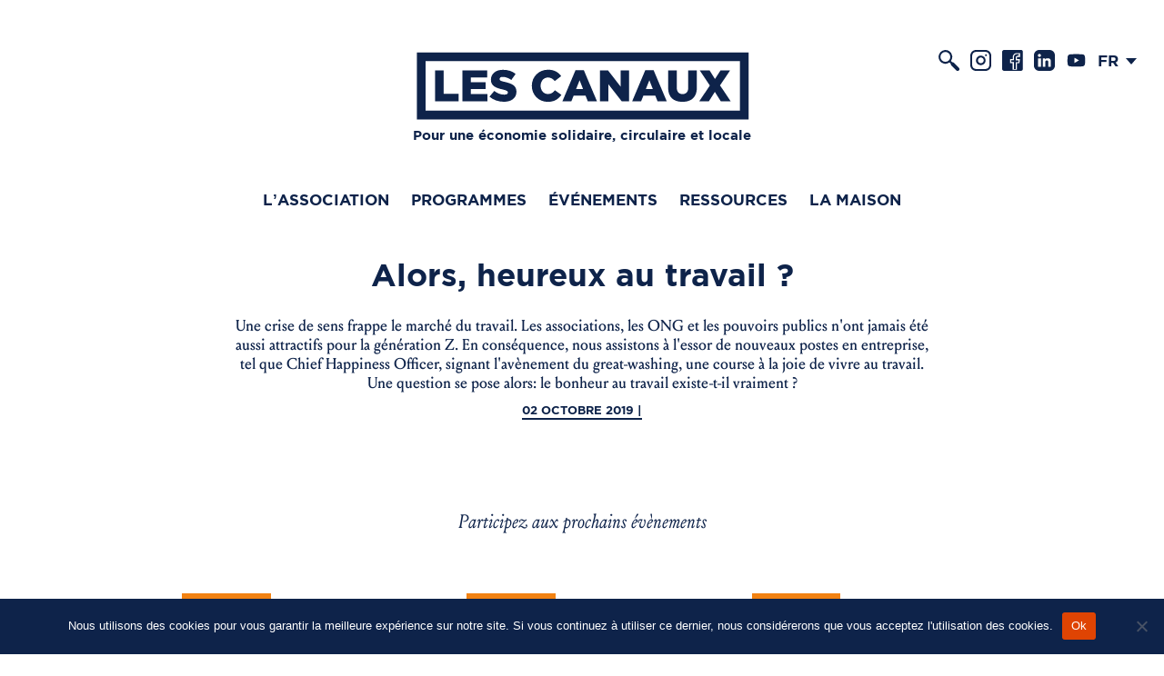

--- FILE ---
content_type: text/html; charset=UTF-8
request_url: http://lescanaux.com/events/alors-heureux-au-travail/
body_size: 20276
content:

<!doctype html>

<html lang="fr-FR">
  <head>
    <meta charset="UTF-8">
    <meta http-equiv="X-UA-Compatible" content="IE=edge">
    <meta name="viewport" content="width=device-width, initial-scale=1, user-scalable=no">
    <title>Les Canaux</title>
    <meta name='robots' content='index, follow, max-image-preview:large, max-snippet:-1, max-video-preview:-1' />
<link rel="alternate" hreflang="fr" href="https://lescanaux.com/events/alors-heureux-au-travail/" />
<link rel="alternate" hreflang="x-default" href="https://lescanaux.com/events/alors-heureux-au-travail/" />

	<!-- This site is optimized with the Yoast SEO plugin v26.8 - https://yoast.com/product/yoast-seo-wordpress/ -->
	<link rel="canonical" href="https://lescanaux.com/events/alors-heureux-au-travail/" />
	<meta property="og:locale" content="fr_FR" />
	<meta property="og:type" content="article" />
	<meta property="og:title" content="Les Canaux" />
	<meta property="og:description" content="Une crise de sens frappe le marché du travail. Les associations, les ONG et les pouvoirs publics n&#039;ont jamais été aussi attractifs pour la génération Z. En conséquence, nous assistons à l&#039;essor de nouveaux postes en entreprise, tel que Chief Happiness Officer, signant l&#039;avènement du great-washing, une course à la joie de vivre au travail. Une question se pose alors: le bonheur au travail existe-t-il vraiment ?" />
	<meta property="og:url" content="https://lescanaux.com/events/alors-heureux-au-travail/" />
	<meta property="og:site_name" content="Les Canaux" />
	<meta property="og:image" content="https://lescanaux.com/wp-content/uploads/2019/09/couverturefb_conference19.png" />
	<meta property="og:image:width" content="1725" />
	<meta property="og:image:height" content="656" />
	<meta property="og:image:type" content="image/png" />
	<meta name="twitter:card" content="summary_large_image" />
	<script type="application/ld+json" class="yoast-schema-graph">{"@context":"https://schema.org","@graph":[{"@type":"WebPage","@id":"https://lescanaux.com/events/alors-heureux-au-travail/","url":"https://lescanaux.com/events/alors-heureux-au-travail/","name":"Les Canaux","isPartOf":{"@id":"https://lescanaux.com/#website"},"primaryImageOfPage":{"@id":"https://lescanaux.com/events/alors-heureux-au-travail/#primaryimage"},"image":{"@id":"https://lescanaux.com/events/alors-heureux-au-travail/#primaryimage"},"thumbnailUrl":"https://lescanaux.com/wp-content/uploads/2019/09/couverturefb_conference19.png","datePublished":"2019-09-12T09:47:34+00:00","breadcrumb":{"@id":"https://lescanaux.com/events/alors-heureux-au-travail/#breadcrumb"},"inLanguage":"fr-FR","potentialAction":[{"@type":"ReadAction","target":["https://lescanaux.com/events/alors-heureux-au-travail/"]}]},{"@type":"ImageObject","inLanguage":"fr-FR","@id":"https://lescanaux.com/events/alors-heureux-au-travail/#primaryimage","url":"https://lescanaux.com/wp-content/uploads/2019/09/couverturefb_conference19.png","contentUrl":"https://lescanaux.com/wp-content/uploads/2019/09/couverturefb_conference19.png","width":1725,"height":656},{"@type":"BreadcrumbList","@id":"https://lescanaux.com/events/alors-heureux-au-travail/#breadcrumb","itemListElement":[{"@type":"ListItem","position":1,"name":"Accueil","item":"https://lescanaux.com/"},{"@type":"ListItem","position":2,"name":"Events","item":"https://lescanaux.com/events/"},{"@type":"ListItem","position":3,"name":"Alors, heureux au travail ?"}]},{"@type":"WebSite","@id":"https://lescanaux.com/#website","url":"https://lescanaux.com/","name":"Les Canaux","description":"Pour une économie solidaire, circulaire et locale.","publisher":{"@id":"https://lescanaux.com/#organization"},"potentialAction":[{"@type":"SearchAction","target":{"@type":"EntryPoint","urlTemplate":"https://lescanaux.com/?s={search_term_string}"},"query-input":{"@type":"PropertyValueSpecification","valueRequired":true,"valueName":"search_term_string"}}],"inLanguage":"fr-FR"},{"@type":"Organization","@id":"https://lescanaux.com/#organization","name":"Les Canaux","url":"https://lescanaux.com/","logo":{"@type":"ImageObject","inLanguage":"fr-FR","@id":"https://lescanaux.com/#/schema/logo/image/","url":"http://lescanaux.com/wp-content/uploads/2019/09/lescanaux_logo_bleu.png","contentUrl":"http://lescanaux.com/wp-content/uploads/2019/09/lescanaux_logo_bleu.png","width":1824,"height":428,"caption":"Les Canaux"},"image":{"@id":"https://lescanaux.com/#/schema/logo/image/"}}]}</script>
	<!-- / Yoast SEO plugin. -->


<link rel="alternate" title="oEmbed (JSON)" type="application/json+oembed" href="https://lescanaux.com/wp-json/oembed/1.0/embed?url=https%3A%2F%2Flescanaux.com%2Fevents%2Falors-heureux-au-travail%2F" />
<link rel="alternate" title="oEmbed (XML)" type="text/xml+oembed" href="https://lescanaux.com/wp-json/oembed/1.0/embed?url=https%3A%2F%2Flescanaux.com%2Fevents%2Falors-heureux-au-travail%2F&#038;format=xml" />
<style id='wp-img-auto-sizes-contain-inline-css' type='text/css'>
img:is([sizes=auto i],[sizes^="auto," i]){contain-intrinsic-size:3000px 1500px}
/*# sourceURL=wp-img-auto-sizes-contain-inline-css */
</style>
<style id='wp-emoji-styles-inline-css' type='text/css'>

	img.wp-smiley, img.emoji {
		display: inline !important;
		border: none !important;
		box-shadow: none !important;
		height: 1em !important;
		width: 1em !important;
		margin: 0 0.07em !important;
		vertical-align: -0.1em !important;
		background: none !important;
		padding: 0 !important;
	}
/*# sourceURL=wp-emoji-styles-inline-css */
</style>
<link rel='stylesheet' id='wp-block-library-css' href='http://lescanaux.com/wp-includes/css/dist/block-library/style.min.css?ver=6.9' type='text/css' media='all' />
<style id='classic-theme-styles-inline-css' type='text/css'>
/*! This file is auto-generated */
.wp-block-button__link{color:#fff;background-color:#32373c;border-radius:9999px;box-shadow:none;text-decoration:none;padding:calc(.667em + 2px) calc(1.333em + 2px);font-size:1.125em}.wp-block-file__button{background:#32373c;color:#fff;text-decoration:none}
/*# sourceURL=/wp-includes/css/classic-themes.min.css */
</style>
<link rel='stylesheet' id='wp-components-css' href='http://lescanaux.com/wp-includes/css/dist/components/style.min.css?ver=6.9' type='text/css' media='all' />
<link rel='stylesheet' id='wp-preferences-css' href='http://lescanaux.com/wp-includes/css/dist/preferences/style.min.css?ver=6.9' type='text/css' media='all' />
<link rel='stylesheet' id='wp-block-editor-css' href='http://lescanaux.com/wp-includes/css/dist/block-editor/style.min.css?ver=6.9' type='text/css' media='all' />
<link rel='stylesheet' id='popup-maker-block-library-style-css' href='http://lescanaux.com/wp-content/plugins/popup-maker/dist/packages/block-library-style.css?ver=dbea705cfafe089d65f1' type='text/css' media='all' />
<link rel='stylesheet' id='jet-engine-frontend-css' href='http://lescanaux.com/wp-content/plugins/jet-engine/assets/css/frontend.css?ver=3.8.2' type='text/css' media='all' />
<style id='global-styles-inline-css' type='text/css'>
:root{--wp--preset--aspect-ratio--square: 1;--wp--preset--aspect-ratio--4-3: 4/3;--wp--preset--aspect-ratio--3-4: 3/4;--wp--preset--aspect-ratio--3-2: 3/2;--wp--preset--aspect-ratio--2-3: 2/3;--wp--preset--aspect-ratio--16-9: 16/9;--wp--preset--aspect-ratio--9-16: 9/16;--wp--preset--color--black: #000000;--wp--preset--color--cyan-bluish-gray: #abb8c3;--wp--preset--color--white: #ffffff;--wp--preset--color--pale-pink: #f78da7;--wp--preset--color--vivid-red: #cf2e2e;--wp--preset--color--luminous-vivid-orange: #ff6900;--wp--preset--color--luminous-vivid-amber: #fcb900;--wp--preset--color--light-green-cyan: #7bdcb5;--wp--preset--color--vivid-green-cyan: #00d084;--wp--preset--color--pale-cyan-blue: #8ed1fc;--wp--preset--color--vivid-cyan-blue: #0693e3;--wp--preset--color--vivid-purple: #9b51e0;--wp--preset--gradient--vivid-cyan-blue-to-vivid-purple: linear-gradient(135deg,rgb(6,147,227) 0%,rgb(155,81,224) 100%);--wp--preset--gradient--light-green-cyan-to-vivid-green-cyan: linear-gradient(135deg,rgb(122,220,180) 0%,rgb(0,208,130) 100%);--wp--preset--gradient--luminous-vivid-amber-to-luminous-vivid-orange: linear-gradient(135deg,rgb(252,185,0) 0%,rgb(255,105,0) 100%);--wp--preset--gradient--luminous-vivid-orange-to-vivid-red: linear-gradient(135deg,rgb(255,105,0) 0%,rgb(207,46,46) 100%);--wp--preset--gradient--very-light-gray-to-cyan-bluish-gray: linear-gradient(135deg,rgb(238,238,238) 0%,rgb(169,184,195) 100%);--wp--preset--gradient--cool-to-warm-spectrum: linear-gradient(135deg,rgb(74,234,220) 0%,rgb(151,120,209) 20%,rgb(207,42,186) 40%,rgb(238,44,130) 60%,rgb(251,105,98) 80%,rgb(254,248,76) 100%);--wp--preset--gradient--blush-light-purple: linear-gradient(135deg,rgb(255,206,236) 0%,rgb(152,150,240) 100%);--wp--preset--gradient--blush-bordeaux: linear-gradient(135deg,rgb(254,205,165) 0%,rgb(254,45,45) 50%,rgb(107,0,62) 100%);--wp--preset--gradient--luminous-dusk: linear-gradient(135deg,rgb(255,203,112) 0%,rgb(199,81,192) 50%,rgb(65,88,208) 100%);--wp--preset--gradient--pale-ocean: linear-gradient(135deg,rgb(255,245,203) 0%,rgb(182,227,212) 50%,rgb(51,167,181) 100%);--wp--preset--gradient--electric-grass: linear-gradient(135deg,rgb(202,248,128) 0%,rgb(113,206,126) 100%);--wp--preset--gradient--midnight: linear-gradient(135deg,rgb(2,3,129) 0%,rgb(40,116,252) 100%);--wp--preset--font-size--small: 13px;--wp--preset--font-size--medium: 20px;--wp--preset--font-size--large: 36px;--wp--preset--font-size--x-large: 42px;--wp--preset--spacing--20: 0.44rem;--wp--preset--spacing--30: 0.67rem;--wp--preset--spacing--40: 1rem;--wp--preset--spacing--50: 1.5rem;--wp--preset--spacing--60: 2.25rem;--wp--preset--spacing--70: 3.38rem;--wp--preset--spacing--80: 5.06rem;--wp--preset--shadow--natural: 6px 6px 9px rgba(0, 0, 0, 0.2);--wp--preset--shadow--deep: 12px 12px 50px rgba(0, 0, 0, 0.4);--wp--preset--shadow--sharp: 6px 6px 0px rgba(0, 0, 0, 0.2);--wp--preset--shadow--outlined: 6px 6px 0px -3px rgb(255, 255, 255), 6px 6px rgb(0, 0, 0);--wp--preset--shadow--crisp: 6px 6px 0px rgb(0, 0, 0);}:where(.is-layout-flex){gap: 0.5em;}:where(.is-layout-grid){gap: 0.5em;}body .is-layout-flex{display: flex;}.is-layout-flex{flex-wrap: wrap;align-items: center;}.is-layout-flex > :is(*, div){margin: 0;}body .is-layout-grid{display: grid;}.is-layout-grid > :is(*, div){margin: 0;}:where(.wp-block-columns.is-layout-flex){gap: 2em;}:where(.wp-block-columns.is-layout-grid){gap: 2em;}:where(.wp-block-post-template.is-layout-flex){gap: 1.25em;}:where(.wp-block-post-template.is-layout-grid){gap: 1.25em;}.has-black-color{color: var(--wp--preset--color--black) !important;}.has-cyan-bluish-gray-color{color: var(--wp--preset--color--cyan-bluish-gray) !important;}.has-white-color{color: var(--wp--preset--color--white) !important;}.has-pale-pink-color{color: var(--wp--preset--color--pale-pink) !important;}.has-vivid-red-color{color: var(--wp--preset--color--vivid-red) !important;}.has-luminous-vivid-orange-color{color: var(--wp--preset--color--luminous-vivid-orange) !important;}.has-luminous-vivid-amber-color{color: var(--wp--preset--color--luminous-vivid-amber) !important;}.has-light-green-cyan-color{color: var(--wp--preset--color--light-green-cyan) !important;}.has-vivid-green-cyan-color{color: var(--wp--preset--color--vivid-green-cyan) !important;}.has-pale-cyan-blue-color{color: var(--wp--preset--color--pale-cyan-blue) !important;}.has-vivid-cyan-blue-color{color: var(--wp--preset--color--vivid-cyan-blue) !important;}.has-vivid-purple-color{color: var(--wp--preset--color--vivid-purple) !important;}.has-black-background-color{background-color: var(--wp--preset--color--black) !important;}.has-cyan-bluish-gray-background-color{background-color: var(--wp--preset--color--cyan-bluish-gray) !important;}.has-white-background-color{background-color: var(--wp--preset--color--white) !important;}.has-pale-pink-background-color{background-color: var(--wp--preset--color--pale-pink) !important;}.has-vivid-red-background-color{background-color: var(--wp--preset--color--vivid-red) !important;}.has-luminous-vivid-orange-background-color{background-color: var(--wp--preset--color--luminous-vivid-orange) !important;}.has-luminous-vivid-amber-background-color{background-color: var(--wp--preset--color--luminous-vivid-amber) !important;}.has-light-green-cyan-background-color{background-color: var(--wp--preset--color--light-green-cyan) !important;}.has-vivid-green-cyan-background-color{background-color: var(--wp--preset--color--vivid-green-cyan) !important;}.has-pale-cyan-blue-background-color{background-color: var(--wp--preset--color--pale-cyan-blue) !important;}.has-vivid-cyan-blue-background-color{background-color: var(--wp--preset--color--vivid-cyan-blue) !important;}.has-vivid-purple-background-color{background-color: var(--wp--preset--color--vivid-purple) !important;}.has-black-border-color{border-color: var(--wp--preset--color--black) !important;}.has-cyan-bluish-gray-border-color{border-color: var(--wp--preset--color--cyan-bluish-gray) !important;}.has-white-border-color{border-color: var(--wp--preset--color--white) !important;}.has-pale-pink-border-color{border-color: var(--wp--preset--color--pale-pink) !important;}.has-vivid-red-border-color{border-color: var(--wp--preset--color--vivid-red) !important;}.has-luminous-vivid-orange-border-color{border-color: var(--wp--preset--color--luminous-vivid-orange) !important;}.has-luminous-vivid-amber-border-color{border-color: var(--wp--preset--color--luminous-vivid-amber) !important;}.has-light-green-cyan-border-color{border-color: var(--wp--preset--color--light-green-cyan) !important;}.has-vivid-green-cyan-border-color{border-color: var(--wp--preset--color--vivid-green-cyan) !important;}.has-pale-cyan-blue-border-color{border-color: var(--wp--preset--color--pale-cyan-blue) !important;}.has-vivid-cyan-blue-border-color{border-color: var(--wp--preset--color--vivid-cyan-blue) !important;}.has-vivid-purple-border-color{border-color: var(--wp--preset--color--vivid-purple) !important;}.has-vivid-cyan-blue-to-vivid-purple-gradient-background{background: var(--wp--preset--gradient--vivid-cyan-blue-to-vivid-purple) !important;}.has-light-green-cyan-to-vivid-green-cyan-gradient-background{background: var(--wp--preset--gradient--light-green-cyan-to-vivid-green-cyan) !important;}.has-luminous-vivid-amber-to-luminous-vivid-orange-gradient-background{background: var(--wp--preset--gradient--luminous-vivid-amber-to-luminous-vivid-orange) !important;}.has-luminous-vivid-orange-to-vivid-red-gradient-background{background: var(--wp--preset--gradient--luminous-vivid-orange-to-vivid-red) !important;}.has-very-light-gray-to-cyan-bluish-gray-gradient-background{background: var(--wp--preset--gradient--very-light-gray-to-cyan-bluish-gray) !important;}.has-cool-to-warm-spectrum-gradient-background{background: var(--wp--preset--gradient--cool-to-warm-spectrum) !important;}.has-blush-light-purple-gradient-background{background: var(--wp--preset--gradient--blush-light-purple) !important;}.has-blush-bordeaux-gradient-background{background: var(--wp--preset--gradient--blush-bordeaux) !important;}.has-luminous-dusk-gradient-background{background: var(--wp--preset--gradient--luminous-dusk) !important;}.has-pale-ocean-gradient-background{background: var(--wp--preset--gradient--pale-ocean) !important;}.has-electric-grass-gradient-background{background: var(--wp--preset--gradient--electric-grass) !important;}.has-midnight-gradient-background{background: var(--wp--preset--gradient--midnight) !important;}.has-small-font-size{font-size: var(--wp--preset--font-size--small) !important;}.has-medium-font-size{font-size: var(--wp--preset--font-size--medium) !important;}.has-large-font-size{font-size: var(--wp--preset--font-size--large) !important;}.has-x-large-font-size{font-size: var(--wp--preset--font-size--x-large) !important;}
:where(.wp-block-post-template.is-layout-flex){gap: 1.25em;}:where(.wp-block-post-template.is-layout-grid){gap: 1.25em;}
:where(.wp-block-term-template.is-layout-flex){gap: 1.25em;}:where(.wp-block-term-template.is-layout-grid){gap: 1.25em;}
:where(.wp-block-columns.is-layout-flex){gap: 2em;}:where(.wp-block-columns.is-layout-grid){gap: 2em;}
:root :where(.wp-block-pullquote){font-size: 1.5em;line-height: 1.6;}
/*# sourceURL=global-styles-inline-css */
</style>
<link rel='stylesheet' id='contact-form-7-css' href='http://lescanaux.com/wp-content/plugins/contact-form-7/includes/css/styles.css?ver=6.1.4' type='text/css' media='all' />
<link rel='stylesheet' id='cookie-notice-front-css' href='http://lescanaux.com/wp-content/plugins/cookie-notice/css/front.min.css?ver=2.5.11' type='text/css' media='all' />
<style id='wpgb-head-inline-css' type='text/css'>
.wp-grid-builder:not(.wpgb-template),.wpgb-facet{opacity:0.01}.wpgb-facet fieldset{margin:0;padding:0;border:none;outline:none;box-shadow:none}.wpgb-facet fieldset:last-child{margin-bottom:40px;}.wpgb-facet fieldset legend.wpgb-sr-only{height:1px;width:1px}
/*# sourceURL=wpgb-head-inline-css */
</style>
<link rel='stylesheet' id='wpml-legacy-dropdown-click-0-css' href='http://lescanaux.com/wp-content/plugins/sitepress-multilingual-cms/templates/language-switchers/legacy-dropdown-click/style.min.css?ver=1' type='text/css' media='all' />
<link rel='stylesheet' id='les-canaux-styles-css' href='http://lescanaux.com/wp-content/themes/les-canaux/assets/styles/dist/styles.css?ver=6.9' type='text/css' media='screen' />
<link rel='stylesheet' id='elementor-frontend-css' href='http://lescanaux.com/wp-content/plugins/elementor/assets/css/frontend.min.css?ver=3.33.6' type='text/css' media='all' />
<link rel='stylesheet' id='elementor-post-32039-css' href='http://lescanaux.com/wp-content/uploads/elementor/css/post-32039.css?ver=1769096548' type='text/css' media='all' />
<link rel='stylesheet' id='elementor-gf-local-robotoslab-css' href='https://lescanaux.com/wp-content/uploads/elementor/google-fonts/css/robotoslab.css?ver=1742996568' type='text/css' media='all' />
<link rel='stylesheet' id='elementor-gf-local-roboto-css' href='https://lescanaux.com/wp-content/uploads/elementor/google-fonts/css/roboto.css?ver=1742996562' type='text/css' media='all' />
<script type="text/javascript" id="cookie-notice-front-js-before">
/* <![CDATA[ */
var cnArgs = {"ajaxUrl":"https:\/\/lescanaux.com\/wp-admin\/admin-ajax.php","nonce":"8c724f8097","hideEffect":"fade","position":"bottom","onScroll":false,"onScrollOffset":100,"onClick":false,"cookieName":"cookie_notice_accepted","cookieTime":2592000,"cookieTimeRejected":2592000,"globalCookie":false,"redirection":false,"cache":false,"revokeCookies":false,"revokeCookiesOpt":"automatic"};

//# sourceURL=cookie-notice-front-js-before
/* ]]> */
</script>
<script type="text/javascript" src="http://lescanaux.com/wp-content/plugins/cookie-notice/js/front.min.js?ver=2.5.11" id="cookie-notice-front-js"></script>
<script type="text/javascript" src="http://lescanaux.com/wp-content/plugins/sitepress-multilingual-cms/templates/language-switchers/legacy-dropdown-click/script.min.js?ver=1" id="wpml-legacy-dropdown-click-0-js"></script>
<script type="text/javascript" src="http://lescanaux.com/wp-includes/js/jquery/jquery.min.js?ver=3.7.1" id="jquery-core-js"></script>
<script type="text/javascript" src="http://lescanaux.com/wp-includes/js/jquery/jquery-migrate.min.js?ver=3.4.1" id="jquery-migrate-js"></script>
<script></script><link rel="https://api.w.org/" href="https://lescanaux.com/wp-json/" /><link rel="EditURI" type="application/rsd+xml" title="RSD" href="https://lescanaux.com/xmlrpc.php?rsd" />
<meta name="generator" content="WordPress 6.9" />
<link rel='shortlink' href='https://lescanaux.com/?p=4788' />
<meta name="generator" content="WPML ver:4.8.6 stt:1,4,2;" />
<noscript><style>.wp-grid-builder .wpgb-card.wpgb-card-hidden .wpgb-card-wrapper{opacity:1!important;visibility:visible!important;transform:none!important}.wpgb-facet {opacity:1!important;pointer-events:auto!important}.wpgb-facet *:not(.wpgb-pagination-facet){display:none}</style></noscript><meta name="generator" content="Elementor 3.33.6; features: e_font_icon_svg, additional_custom_breakpoints; settings: css_print_method-external, google_font-enabled, font_display-swap">
			<style>
				.e-con.e-parent:nth-of-type(n+4):not(.e-lazyloaded):not(.e-no-lazyload),
				.e-con.e-parent:nth-of-type(n+4):not(.e-lazyloaded):not(.e-no-lazyload) * {
					background-image: none !important;
				}
				@media screen and (max-height: 1024px) {
					.e-con.e-parent:nth-of-type(n+3):not(.e-lazyloaded):not(.e-no-lazyload),
					.e-con.e-parent:nth-of-type(n+3):not(.e-lazyloaded):not(.e-no-lazyload) * {
						background-image: none !important;
					}
				}
				@media screen and (max-height: 640px) {
					.e-con.e-parent:nth-of-type(n+2):not(.e-lazyloaded):not(.e-no-lazyload),
					.e-con.e-parent:nth-of-type(n+2):not(.e-lazyloaded):not(.e-no-lazyload) * {
						background-image: none !important;
					}
				}
			</style>
			<meta name="generator" content="Powered by WPBakery Page Builder - drag and drop page builder for WordPress."/>
<link rel="icon" href="https://lescanaux.com/wp-content/uploads/2023/09/cropped-favicon-canaux-512x512-1-32x32.png" sizes="32x32" />
<link rel="icon" href="https://lescanaux.com/wp-content/uploads/2023/09/cropped-favicon-canaux-512x512-1-192x192.png" sizes="192x192" />
<link rel="apple-touch-icon" href="https://lescanaux.com/wp-content/uploads/2023/09/cropped-favicon-canaux-512x512-1-180x180.png" />
<meta name="msapplication-TileImage" content="https://lescanaux.com/wp-content/uploads/2023/09/cropped-favicon-canaux-512x512-1-270x270.png" />
		<style type="text/css" id="wp-custom-css">
			.header__headline{
	font-size: 1.5rem !important
}		</style>
		<noscript><style> .wpb_animate_when_almost_visible { opacity: 1; }</style></noscript>      </head>
  <body class="wp-singular events-template-default single single-events postid-4788 wp-theme-les-canaux site cookies-not-set wpb-js-composer js-comp-ver-8.7.2 vc_responsive elementor-default elementor-kit-32039">

    <header class="header">
                <script>
            !function(){var analytics=window.analytics=window.analytics||[];if(!analytics.initialize)if(analytics.invoked)window.console&&console.error&&console.error("Segment snippet included twice.");else{analytics.invoked=!0;analytics.methods=["trackSubmit","trackClick","trackLink","trackForm","pageview","identify","reset","group","track","ready","alias","debug","page","once","off","on"];analytics.factory=function(t){return function(){var e=Array.prototype.slice.call(arguments);e.unshift(t);analytics.push(e);return analytics}};for(var t=0;t<analytics.methods.length;t++){var e=analytics.methods[t];analytics[e]=analytics.factory(e)}analytics.load=function(t,e){var n=document.createElement("script");n.type="text/javascript";n.async=!0;n.src="https://cdn.segment.com/analytics.js/v1/"+t+"/analytics.min.js";var a=document.getElementsByTagName("script")[0];a.parentNode.insertBefore(n,a);analytics._loadOptions=e};analytics.SNIPPET_VERSION="4.1.0";
                analytics.load("75cIUpt7sUeOo12ZW7jAmqc8Okk6X6bA");
                analytics.page();
                window.analytics = analytics;
            }}();
        </script>
              <div class="header__logo">
        <a class="header__logo__link" href="https://lescanaux.com/">
          <img src="http://lescanaux.com/wp-content/themes/les-canaux/assets/images/les-canaux_logo.svg" alt="Les Canaux">
        </a>
      </div>

              <ul class="list -direction-sm-row -jc-center -ai-center">
  <li class="list__item"><p class="header__headline u-font-family-secondary u-font-weight-bold u-text-align-center">Pour une économie solidaire, circulaire et locale</p></li>
  <!--<li class="list__item"><p class="header__headline u-font-family-secondary u-font-weight-bold u-text-align-center">We support economic actors committed<br>
to solidarity and to the planet</p></li>-->
  </ul>      
            <input class="header__nav-toggle-checkbox u-display-none" type="checkbox" id="header-main-nav-toggle" value="1" aria-hidden="true">
      <label class="header__nav-toggle" for="header-main-nav-toggle">
        <svg class="icon header__nav-toggle__icon -menu">
  <use xlink:href="#icon--menu">
</svg>
<svg class="icon header__nav-toggle__icon -close">
  <use xlink:href="#icon--close">
</svg>
        <span class="u-display-none">Menu</span>
      </label>
      <nav class="header__nav">
        <ul class="list -direction-sm-row -jc-center -ai-center"><li class="list__item"><a class="link u-font-family-secondary u-font-weight-bold u-font-size-default u-text-transform-uppercase" href="https://lescanaux.com/lassociation/">L’association</a></li>
<li class="list__item"><a class="link u-font-family-secondary u-font-weight-bold u-font-size-default u-text-transform-uppercase" href="https://lescanaux.com/programmes/">Programmes</a></li>
<li class="list__item"><a class="link u-font-family-secondary u-font-weight-bold u-font-size-default u-text-transform-uppercase" href="/events">Événements</a></li>
<li class="list__item"><a class="link u-font-family-secondary u-font-weight-bold u-font-size-default u-text-transform-uppercase" href="/les-canaux-ressources">Ressources</a></li>
<li class="list__item"><a class="link u-font-family-secondary u-font-weight-bold u-font-size-default u-text-transform-uppercase" href="https://lescanaux.com/lassociation/la-maison/">La Maison</a></li>
</ul>      </nav>
      
      <div class="header__extras">
        <ul class="list -direction-row -space-hz-xsmall">

          <li class="list__item">
            <a class="u-font-size-large" href="/?s=">
              <svg class="icon">
  <use xlink:href="#icon--search">
</svg>
            </a>
          </li>

                        <li class="list__item">
                <a class="u-font-size-large" href="https://www.instagram.com/les_canaux/" target="_blank"><svg class="icon">
  <use xlink:href="#icon--instagram">
</svg>
</a>
              </li>
                          <li class="list__item">
                <a class="u-font-size-large" href="https://www.facebook.com/lescanaux/" target="_blank"><svg class="icon">
  <use xlink:href="#icon--facebook">
</svg>
</a>
              </li>
                          <li class="list__item">
                <a class="u-font-size-large" href="https://www.linkedin.com/company/les-canaux/" target="_blank"><svg class="icon">
  <use xlink:href="#icon--linkedin">
</svg>
</a>
              </li>
                          <li class="list__item">
                <a class="u-font-size-large" href="https://www.youtube.com/channel/UCmnVNKJQ4L-DeVLcqlOOiJA" target="_blank"><svg class="icon">
  <use xlink:href="#icon--youtube">
</svg>
</a>
              </li>
            
                      <li class="list__item">
              <div>
<div class="wpml-ls-sidebars-header-right-area wpml-ls wpml-ls-legacy-dropdown-click js-wpml-ls-legacy-dropdown-click">
	<ul role="menu">

		<li class="wpml-ls-slot-header-right-area wpml-ls-item wpml-ls-item-fr wpml-ls-current-language wpml-ls-first-item wpml-ls-last-item wpml-ls-item-legacy-dropdown-click" role="none">

			<a href="#" class="js-wpml-ls-item-toggle wpml-ls-item-toggle" role="menuitem" title="Passer à FR">
                <span class="wpml-ls-native" role="menuitem">FR</span></a>

			<ul class="js-wpml-ls-sub-menu wpml-ls-sub-menu" role="menu">
							</ul>

		</li>

	</ul>
</div>
</div>            </li>
                  </ul>
      </div>

    </header>
    <main role="main">

<article class="post-4788 events type-events status-publish hentry">
  <div class="container -width-small">
    <header class="u-padding-bottom-large u-text-align-center">
      <h1 class="u-font-family-secondary u-font-size-xxlarge">Alors, heureux au travail ?</h1>
            <p class="u-font-size-default u-font-weight-medium u-padding-top-default">Une crise de sens frappe le marché du travail. Les associations, les ONG et les pouvoirs publics n'ont jamais été aussi attractifs pour la génération Z. En conséquence, nous assistons à l'essor de nouveaux postes en entreprise, tel que Chief Happiness Officer, signant l'avènement du great-washing, une course à la joie de vivre au travail. Une question se pose alors: le bonheur au travail existe-t-il vraiment ?</p>
                  <div class="tag u-padding-top-small">02 octobre 2019 | </div>
          </header>
    <div class="rich-content">
          </div>
          <!--
    <div class="u-padding-vt-large">
      <div class="u-font-size-medium u-font-style-italic u-text-align-center u-padding-bottom-small">Partager cet article</div>
      <ul class="list -direction-row -space-hz-xsmall -jc-center">
        <li class="list__item">
          <a class="u-font-size-xlarge" href="https://www.facebook.com/sharer/sharer.php?u=https%3A%2F%2Flescanaux.com%2Fevents%2Falors-heureux-au-travail%2F&p[title]=Alors%2C%20heureux%20au%20travail%20%3F" target="_blank"><svg class="icon">
  <use xlink:href="#icon--facebook">
</svg>
</a>
        </li>
        <li class="list__item">
          <a class="u-font-size-xlarge" href="https://twitter.com/share?text=Alors%2C%20heureux%20au%20travail%20%3F&url=https%3A%2F%2Flescanaux.com%2Fevents%2Falors-heureux-au-travail%2F" target="_blank"><svg class="icon">
  <use xlink:href="#icon--twitter">
</svg>
</a>
        </li>
      </ul>
    </div>
    -->
      </div>
  <div class="container">
    <div class="u-padding-vt-large">
      <div class="u-font-size-xmedium u-font-style-italic u-text-align-center u-padding-bottom-default">Participez aux prochains évènements</div>
            		<div data-elementor-type="container" data-elementor-id="33472" class="elementor elementor-33472" data-elementor-post-type="elementor_library">
				<div class="elementor-element elementor-element-483929c e-flex e-con-boxed e-con e-parent" data-id="483929c" data-element_type="container" data-settings="{&quot;jet_parallax_layout_list&quot;:[],&quot;background_background&quot;:&quot;classic&quot;}">
					<div class="e-con-inner">
				<div class="elementor-element elementor-element-e6c9545 elementor-widget elementor-widget-jet-listing-grid" data-id="e6c9545" data-element_type="widget" data-settings="{&quot;columns&quot;:3,&quot;columns_tablet&quot;:&quot;2&quot;,&quot;columns_mobile&quot;:&quot;1&quot;}" data-widget_type="jet-listing-grid.default">
				<div class="elementor-widget-container">
					<div class="jet-listing-grid jet-listing"><div class="jet-listing-grid__items grid-col-desk-3 grid-col-tablet-2 grid-col-mobile-1 jet-listing-grid--33278" data-queried-id="4788|WP_Post" data-nav="{&quot;enabled&quot;:false,&quot;type&quot;:null,&quot;more_el&quot;:null,&quot;query&quot;:[],&quot;widget_settings&quot;:{&quot;lisitng_id&quot;:33278,&quot;posts_num&quot;:3,&quot;columns&quot;:3,&quot;columns_tablet&quot;:2,&quot;columns_mobile&quot;:1,&quot;column_min_width&quot;:240,&quot;column_min_width_tablet&quot;:240,&quot;column_min_width_mobile&quot;:240,&quot;inline_columns_css&quot;:false,&quot;is_archive_template&quot;:&quot;&quot;,&quot;post_status&quot;:[&quot;publish&quot;],&quot;use_random_posts_num&quot;:&quot;&quot;,&quot;max_posts_num&quot;:9,&quot;not_found_message&quot;:&quot;No data was found&quot;,&quot;is_masonry&quot;:false,&quot;equal_columns_height&quot;:&quot;&quot;,&quot;use_load_more&quot;:&quot;&quot;,&quot;load_more_id&quot;:&quot;&quot;,&quot;load_more_type&quot;:&quot;click&quot;,&quot;load_more_offset&quot;:{&quot;unit&quot;:&quot;px&quot;,&quot;size&quot;:0,&quot;sizes&quot;:[]},&quot;use_custom_post_types&quot;:&quot;yes&quot;,&quot;custom_post_types&quot;:[&quot;events&quot;],&quot;hide_widget_if&quot;:&quot;&quot;,&quot;carousel_enabled&quot;:&quot;&quot;,&quot;slides_to_scroll&quot;:&quot;1&quot;,&quot;arrows&quot;:&quot;true&quot;,&quot;arrow_icon&quot;:&quot;fa fa-angle-left&quot;,&quot;dots&quot;:&quot;&quot;,&quot;autoplay&quot;:&quot;true&quot;,&quot;pause_on_hover&quot;:&quot;true&quot;,&quot;autoplay_speed&quot;:5000,&quot;infinite&quot;:&quot;true&quot;,&quot;center_mode&quot;:&quot;&quot;,&quot;effect&quot;:&quot;slide&quot;,&quot;speed&quot;:500,&quot;inject_alternative_items&quot;:&quot;&quot;,&quot;injection_items&quot;:[],&quot;scroll_slider_enabled&quot;:&quot;&quot;,&quot;scroll_slider_on&quot;:[&quot;desktop&quot;,&quot;tablet&quot;,&quot;mobile&quot;],&quot;custom_query&quot;:false,&quot;custom_query_id&quot;:&quot;&quot;,&quot;_element_id&quot;:&quot;&quot;,&quot;collapse_first_last_gap&quot;:false,&quot;list_tag_selection&quot;:&quot;&quot;,&quot;list_items_wrapper_tag&quot;:&quot;div&quot;,&quot;list_item_tag&quot;:&quot;div&quot;,&quot;empty_items_wrapper_tag&quot;:&quot;div&quot;}}" data-page="1" data-pages="5" data-listing-source="posts" data-listing-id="33278" data-query-id=""><div class="jet-listing-grid__item jet-listing-dynamic-post-33633" data-post-id="33633"  ><div class="jet-engine-listing-overlay-wrap" data-url="https://airtable.com/appaSfuRi5KmbNf2s/shrPbkf8Fqp5m7sN7" data-target="_blank">		<div data-elementor-type="jet-listing-items" data-elementor-id="33278" class="elementor elementor-33278" data-elementor-post-type="jet-engine">
				<div class="elementor-element elementor-element-ae08921 e-flex e-con-boxed e-con e-parent" data-id="ae08921" data-element_type="container" data-settings="{&quot;jet_parallax_layout_list&quot;:[]}">
					<div class="e-con-inner">
		<div class="elementor-element elementor-element-ce77c22 e-con-full e-flex e-con e-child" data-id="ce77c22" data-element_type="container" data-settings="{&quot;background_background&quot;:&quot;classic&quot;,&quot;jet_parallax_layout_list&quot;:[]}">
				<div class="elementor-element elementor-element-4603d80 elementor-widget elementor-widget-heading" data-id="4603d80" data-element_type="widget" data-widget_type="heading.default">
				<div class="elementor-widget-container">
					<h2 class="elementor-heading-title elementor-size-default">
            <div class="event-date-box" style="text-align: center;font-size: 22px;line-height: 1.1em;padding:11px">
                <div class="date-day">27</div>
                <div class="date-month" style="font-size: 16px">janvier</div>
            </div></h2>				</div>
				</div>
				</div>
				<div class="elementor-element elementor-element-060c53e elementor-widget elementor-widget-image" data-id="060c53e" data-element_type="widget" data-widget_type="image.default">
				<div class="elementor-widget-container">
															<img width="683" height="1024" src="https://lescanaux.com/wp-content/uploads/2025/10/atelierspros-683x1024.jpg" class="elementor-animation-grow attachment-large size-large wp-image-33322" alt="" srcset="https://lescanaux.com/wp-content/uploads/2025/10/atelierspros-683x1024.jpg 683w, https://lescanaux.com/wp-content/uploads/2025/10/atelierspros-200x300.jpg 200w, https://lescanaux.com/wp-content/uploads/2025/10/atelierspros-768x1152.jpg 768w, https://lescanaux.com/wp-content/uploads/2025/10/atelierspros-1024x1536.jpg 1024w, https://lescanaux.com/wp-content/uploads/2025/10/atelierspros-1365x2048.jpg 1365w, https://lescanaux.com/wp-content/uploads/2025/10/atelierspros-scaled.jpg 1707w" sizes="(max-width: 683px) 100vw, 683px" />															</div>
				</div>
					</div>
				</div>
		<div class="elementor-element elementor-element-b21cba8 e-flex e-con-boxed e-con e-parent" data-id="b21cba8" data-element_type="container" data-settings="{&quot;jet_parallax_layout_list&quot;:[]}">
					<div class="e-con-inner">
		<div class="elementor-element elementor-element-9ca1d5c e-con-full e-flex e-con e-child" data-id="9ca1d5c" data-element_type="container" data-settings="{&quot;jet_parallax_layout_list&quot;:[]}">
				<div class="elementor-element elementor-element-70765e6 elementor-widget elementor-widget-heading" data-id="70765e6" data-element_type="widget" data-widget_type="heading.default">
				<div class="elementor-widget-container">
					<h2 class="elementor-heading-title elementor-size-default">Formation Premiers Pas à l&#8217;entrepreneuriat à impact</h2>				</div>
				</div>
				<div class="elementor-element elementor-element-811b104 elementor-widget elementor-widget-heading" data-id="811b104" data-element_type="widget" data-widget_type="heading.default">
				<div class="elementor-widget-container">
					<h2 class="elementor-heading-title elementor-size-default">9h30-17h</h2>				</div>
				</div>
				</div>
					</div>
				</div>
		<div class="elementor-element elementor-element-63da81f e-flex e-con-boxed e-con e-parent" data-id="63da81f" data-element_type="container" data-settings="{&quot;jet_parallax_layout_list&quot;:[]}">
					<div class="e-con-inner">
				<div class="elementor-element elementor-element-92a747a elementor-widget elementor-widget-shortcode" data-id="92a747a" data-element_type="widget" data-widget_type="shortcode.default">
				<div class="elementor-widget-container">
							<div class="elementor-shortcode"><style>
        .event-taxonomy-buttons {
            display: flex;
            flex-wrap: wrap;
            gap: 10px;
            margin: 0px!important;
            align-items: center;

        }
        
        .taxonomy-button {
            display: inline-block;
            padding: 6px 14px;
            background-color: transparent;
            color: #333;
            text-decoration: none;
            border: 1px solid #333;
            border-radius: 20px;
            font-size: 1.7em;
            font-weight: 400;
            transition: all 0.3s ease;
            white-space: nowrap;
            font-family: "LOUIZE", Sans-serif!important;
            text-transform:italic!important;
        }
        
        .taxonomy-button:hover {    
            background-color: #f28212!important;
            color: #fff!important;
            transform: translateY(-2px);
            cursor:mouse;
        }
    </style><div class="event-taxonomy-buttons"><span class="taxonomy-button taxonomy-button-no-link">La formation 1ers pas</span></div>
</div>
						</div>
				</div>
					</div>
				</div>
				</div>
		<a href="https://airtable.com/appaSfuRi5KmbNf2s/shrPbkf8Fqp5m7sN7" class="jet-engine-listing-overlay-link" target="_blank"></a></div></div><div class="jet-listing-grid__item jet-listing-dynamic-post-34173" data-post-id="34173"  ><div class="jet-engine-listing-overlay-wrap" data-url="https://www.billetweb.fr/work-in-resilient-world" data-target="_blank">		<div data-elementor-type="jet-listing-items" data-elementor-id="33278" class="elementor elementor-33278" data-elementor-post-type="jet-engine">
				<div class="elementor-element elementor-element-ae08921 e-flex e-con-boxed e-con e-parent" data-id="ae08921" data-element_type="container" data-settings="{&quot;jet_parallax_layout_list&quot;:[]}">
					<div class="e-con-inner">
		<div class="elementor-element elementor-element-ce77c22 e-con-full e-flex e-con e-child" data-id="ce77c22" data-element_type="container" data-settings="{&quot;background_background&quot;:&quot;classic&quot;,&quot;jet_parallax_layout_list&quot;:[]}">
				<div class="elementor-element elementor-element-4603d80 elementor-widget elementor-widget-heading" data-id="4603d80" data-element_type="widget" data-widget_type="heading.default">
				<div class="elementor-widget-container">
					<h2 class="elementor-heading-title elementor-size-default">
            <div class="event-date-box" style="text-align: center;font-size: 22px;line-height: 1.1em;padding:11px">
                <div class="date-day">27</div>
                <div class="date-month" style="font-size: 16px">janvier</div>
            </div></h2>				</div>
				</div>
				</div>
				<div class="elementor-element elementor-element-060c53e elementor-widget elementor-widget-image" data-id="060c53e" data-element_type="widget" data-widget_type="image.default">
				<div class="elementor-widget-container">
															<img width="1024" height="683" src="https://lescanaux.com/wp-content/uploads/2025/11/dejeunerpartenaires_90424_roxanemo_bd-6-3-1024x683.jpg" class="elementor-animation-grow attachment-large size-large wp-image-33485" alt="" srcset="https://lescanaux.com/wp-content/uploads/2025/11/dejeunerpartenaires_90424_roxanemo_bd-6-3-1024x683.jpg 1024w, https://lescanaux.com/wp-content/uploads/2025/11/dejeunerpartenaires_90424_roxanemo_bd-6-3-300x200.jpg 300w, https://lescanaux.com/wp-content/uploads/2025/11/dejeunerpartenaires_90424_roxanemo_bd-6-3-768x512.jpg 768w, https://lescanaux.com/wp-content/uploads/2025/11/dejeunerpartenaires_90424_roxanemo_bd-6-3-1536x1024.jpg 1536w, https://lescanaux.com/wp-content/uploads/2025/11/dejeunerpartenaires_90424_roxanemo_bd-6-3.jpg 2048w" sizes="(max-width: 1024px) 100vw, 1024px" />															</div>
				</div>
					</div>
				</div>
		<div class="elementor-element elementor-element-b21cba8 e-flex e-con-boxed e-con e-parent" data-id="b21cba8" data-element_type="container" data-settings="{&quot;jet_parallax_layout_list&quot;:[]}">
					<div class="e-con-inner">
		<div class="elementor-element elementor-element-9ca1d5c e-con-full e-flex e-con e-child" data-id="9ca1d5c" data-element_type="container" data-settings="{&quot;jet_parallax_layout_list&quot;:[]}">
				<div class="elementor-element elementor-element-70765e6 elementor-widget elementor-widget-heading" data-id="70765e6" data-element_type="widget" data-widget_type="heading.default">
				<div class="elementor-widget-container">
					<h2 class="elementor-heading-title elementor-size-default">Serious Game &#8220;Construire un futur résilient&#8221;</h2>				</div>
				</div>
				<div class="elementor-element elementor-element-811b104 elementor-widget elementor-widget-heading" data-id="811b104" data-element_type="widget" data-widget_type="heading.default">
				<div class="elementor-widget-container">
					<h2 class="elementor-heading-title elementor-size-default">19h - 21h30</h2>				</div>
				</div>
				</div>
					</div>
				</div>
		<div class="elementor-element elementor-element-63da81f e-flex e-con-boxed e-con e-parent" data-id="63da81f" data-element_type="container" data-settings="{&quot;jet_parallax_layout_list&quot;:[]}">
					<div class="e-con-inner">
				<div class="elementor-element elementor-element-92a747a elementor-widget elementor-widget-shortcode" data-id="92a747a" data-element_type="widget" data-widget_type="shortcode.default">
				<div class="elementor-widget-container">
							<div class="elementor-shortcode"><style>
        .event-taxonomy-buttons {
            display: flex;
            flex-wrap: wrap;
            gap: 10px;
            margin: 0px!important;
            align-items: center;

        }
        
        .taxonomy-button {
            display: inline-block;
            padding: 6px 14px;
            background-color: transparent;
            color: #333;
            text-decoration: none;
            border: 1px solid #333;
            border-radius: 20px;
            font-size: 1.7em;
            font-weight: 400;
            transition: all 0.3s ease;
            white-space: nowrap;
            font-family: "LOUIZE", Sans-serif!important;
            text-transform:italic!important;
        }
        
        .taxonomy-button:hover {    
            background-color: #f28212!important;
            color: #fff!important;
            transform: translateY(-2px);
            cursor:mouse;
        }
    </style><div class="event-taxonomy-buttons"><span class="taxonomy-button taxonomy-button-no-link">Les ateliers du mardi</span></div>
</div>
						</div>
				</div>
					</div>
				</div>
				</div>
		<a href="https://www.billetweb.fr/work-in-resilient-world" class="jet-engine-listing-overlay-link" target="_blank"></a></div></div><div class="jet-listing-grid__item jet-listing-dynamic-post-34217" data-post-id="34217"  ><div class="jet-engine-listing-overlay-wrap" data-url="https://www.eventbrite.com/e/1976456941918?aff=oddtdtcreator" data-target="_blank">		<div data-elementor-type="jet-listing-items" data-elementor-id="33278" class="elementor elementor-33278" data-elementor-post-type="jet-engine">
				<div class="elementor-element elementor-element-ae08921 e-flex e-con-boxed e-con e-parent" data-id="ae08921" data-element_type="container" data-settings="{&quot;jet_parallax_layout_list&quot;:[]}">
					<div class="e-con-inner">
		<div class="elementor-element elementor-element-ce77c22 e-con-full e-flex e-con e-child" data-id="ce77c22" data-element_type="container" data-settings="{&quot;background_background&quot;:&quot;classic&quot;,&quot;jet_parallax_layout_list&quot;:[]}">
				<div class="elementor-element elementor-element-4603d80 elementor-widget elementor-widget-heading" data-id="4603d80" data-element_type="widget" data-widget_type="heading.default">
				<div class="elementor-widget-container">
					<h2 class="elementor-heading-title elementor-size-default">
            <div class="event-date-box" style="text-align: center;font-size: 22px;line-height: 1.1em;padding:11px">
                <div class="date-day">27</div>
                <div class="date-month" style="font-size: 16px">janvier</div>
            </div></h2>				</div>
				</div>
				</div>
				<div class="elementor-element elementor-element-060c53e elementor-widget elementor-widget-image" data-id="060c53e" data-element_type="widget" data-widget_type="image.default">
				<div class="elementor-widget-container">
															<img width="1024" height="683" src="https://lescanaux.com/wp-content/uploads/2025/10/visites-1024x683.jpg" class="elementor-animation-grow attachment-large size-large wp-image-33340" alt="" srcset="https://lescanaux.com/wp-content/uploads/2025/10/visites-1024x683.jpg 1024w, https://lescanaux.com/wp-content/uploads/2025/10/visites-300x200.jpg 300w, https://lescanaux.com/wp-content/uploads/2025/10/visites-768x512.jpg 768w, https://lescanaux.com/wp-content/uploads/2025/10/visites-1536x1025.jpg 1536w, https://lescanaux.com/wp-content/uploads/2025/10/visites.jpg 1800w" sizes="(max-width: 1024px) 100vw, 1024px" />															</div>
				</div>
					</div>
				</div>
		<div class="elementor-element elementor-element-b21cba8 e-flex e-con-boxed e-con e-parent" data-id="b21cba8" data-element_type="container" data-settings="{&quot;jet_parallax_layout_list&quot;:[]}">
					<div class="e-con-inner">
		<div class="elementor-element elementor-element-9ca1d5c e-con-full e-flex e-con e-child" data-id="9ca1d5c" data-element_type="container" data-settings="{&quot;jet_parallax_layout_list&quot;:[]}">
				<div class="elementor-element elementor-element-70765e6 elementor-widget elementor-widget-heading" data-id="70765e6" data-element_type="widget" data-widget_type="heading.default">
				<div class="elementor-widget-container">
					<h2 class="elementor-heading-title elementor-size-default">Visite guidée de la Maison des Canaux</h2>				</div>
				</div>
				<div class="elementor-element elementor-element-811b104 elementor-widget elementor-widget-heading" data-id="811b104" data-element_type="widget" data-widget_type="heading.default">
				<div class="elementor-widget-container">
					<h2 class="elementor-heading-title elementor-size-default">19h - 20h30</h2>				</div>
				</div>
				</div>
					</div>
				</div>
		<div class="elementor-element elementor-element-63da81f e-flex e-con-boxed e-con e-parent" data-id="63da81f" data-element_type="container" data-settings="{&quot;jet_parallax_layout_list&quot;:[]}">
					<div class="e-con-inner">
				<div class="elementor-element elementor-element-92a747a elementor-widget elementor-widget-shortcode" data-id="92a747a" data-element_type="widget" data-widget_type="shortcode.default">
				<div class="elementor-widget-container">
							<div class="elementor-shortcode"><style>
        .event-taxonomy-buttons {
            display: flex;
            flex-wrap: wrap;
            gap: 10px;
            margin: 0px!important;
            align-items: center;

        }
        
        .taxonomy-button {
            display: inline-block;
            padding: 6px 14px;
            background-color: transparent;
            color: #333;
            text-decoration: none;
            border: 1px solid #333;
            border-radius: 20px;
            font-size: 1.7em;
            font-weight: 400;
            transition: all 0.3s ease;
            white-space: nowrap;
            font-family: "LOUIZE", Sans-serif!important;
            text-transform:italic!important;
        }
        
        .taxonomy-button:hover {    
            background-color: #f28212!important;
            color: #fff!important;
            transform: translateY(-2px);
            cursor:mouse;
        }
    </style><div class="event-taxonomy-buttons"><span class="taxonomy-button taxonomy-button-no-link">La visite de la maison</span></div>
</div>
						</div>
				</div>
					</div>
				</div>
				</div>
		<a href="https://www.eventbrite.com/e/1976456941918?aff=oddtdtcreator" class="jet-engine-listing-overlay-link" target="_blank"></a></div></div></div></div>				</div>
				</div>
					</div>
				</div>
				</div>
		    </div>
  </div>
</article>


    </main>
         <div style="height:70px;" id="newsletter" ></div> 
    <section class="u-padding-vt-large u-background-color-primary" id="newsletter">
      <div class="container">
        <!--<div class="grid">
          <div class="grid__item -width-sm-50">
            <div class="u-padding-bottom-xsmall u-color-default-reverse u-font-family-secondary u-font-size-xxlarge u-font-weight-bold">Newsletter</div>
            <div class="u-color-default-reverse u-font-family-secondary u-font-size-small u-font-weight-bold">Pour participer au changement !</div>
          </div>
          <div class="grid__item -width-sm-50">
                      </div>
        </div> -->
          <div class="">
              <div class="u-padding-bottom-xsmall u-color-default-reverse u-font-family-secondary u-font-size-xxlarge u-font-weight-bold">Newsletter</div>
              <div class="u-color-default-reverse u-font-family-secondary u-font-size-small u-font-weight-bold">Pour s’inspirer, se former et se développer</div>
          </div>
          <div class="newsletter-form-cf7" style="">
              <style id="wpforms-css-vars-32107">
				#wpforms-32107 {
				--wpforms-field-size-input-height: 43px;
--wpforms-field-size-input-spacing: 15px;
--wpforms-field-size-font-size: 16px;
--wpforms-field-size-line-height: 19px;
--wpforms-field-size-padding-h: 14px;
--wpforms-field-size-checkbox-size: 16px;
--wpforms-field-size-sublabel-spacing: 5px;
--wpforms-field-size-icon-size: 1;
--wpforms-label-size-font-size: 16px;
--wpforms-label-size-line-height: 19px;
--wpforms-label-size-sublabel-font-size: 14px;
--wpforms-label-size-sublabel-line-height: 17px;
--wpforms-button-size-font-size: 17px;
--wpforms-button-size-height: 41px;
--wpforms-button-size-padding-h: 15px;
--wpforms-button-size-margin-top: 10px;
--wpforms-container-shadow-size-box-shadow: none;
			}
			</style><div class="wpforms-container wpforms-container-full wpforms-render-modern" id="wpforms-32107"><form id="wpforms-form-32107" class="wpforms-validate wpforms-form wpforms-ajax-form" data-formid="32107" method="post" enctype="multipart/form-data" action="/events/alors-heureux-au-travail/" data-token="5b0c228e8da396252282ca1715baf334" data-token-time="1769265790"><noscript class="wpforms-error-noscript">Veuillez activer JavaScript dans votre navigateur pour remplir ce formulaire.</noscript><div id="wpforms-error-noscript" style="display: none;">Veuillez activer JavaScript dans votre navigateur pour remplir ce formulaire.</div><div class="wpforms-field-container"><div id="wpforms-32107-field_1-container" class="wpforms-field wpforms-field-layout" data-field-id="1"><div class="wpforms-field-layout-rows wpforms-field-large"><div class="wpforms-layout-row"><div class="wpforms-layout-column wpforms-layout-column-50"><div id="wpforms-32107-field_2-container" class="wpforms-field wpforms-field-email" data-field-id="2"><label class="wpforms-field-label wpforms-label-hide" for="wpforms-32107-field_2" aria-hidden="false">E-mail <span class="wpforms-required-label" aria-hidden="true">*</span></label><input type="email" id="wpforms-32107-field_2" class="wpforms-field-medium wpforms-field-required" name="wpforms[fields][2]" placeholder="E-mail" spellcheck="false" aria-errormessage="wpforms-32107-field_2-error" required></div></div><div class="wpforms-layout-column wpforms-layout-column-50"><div id="wpforms-32107-field_3-container" class="wpforms-field wpforms-field-number" data-field-id="3"><label class="wpforms-field-label wpforms-label-hide" for="wpforms-32107-field_3" aria-hidden="false">Code postal <span class="wpforms-required-label" aria-hidden="true">*</span></label><input type="number" id="wpforms-32107-field_3" class="wpforms-field-medium wpforms-field-required" name="wpforms[fields][3]" placeholder="Code postal" step="any" aria-errormessage="wpforms-32107-field_3-error" required></div></div></div></div></div>		<div id="wpforms-32107-field_5-container"
			class="wpforms-field wpforms-field-text"
			data-field-type="text"
			data-field-id="5"
			>
			<label class="wpforms-field-label" for="wpforms-32107-field_5" >Je en postal</label>
			<input type="text" id="wpforms-32107-field_5" class="wpforms-field-medium" name="wpforms[fields][5]" >
		</div>
		<div id="wpforms-32107-field_4-container" class="wpforms-field wpforms-field-checkbox" data-field-id="4"><fieldset><legend class="wpforms-field-label">Je voudrais recevoir :</legend><ul id="wpforms-32107-field_4"><li class="choice-1 depth-1"><input type="checkbox" id="wpforms-32107-field_4_1" name="wpforms[fields][4][]" value="L’actu des Canaux" aria-errormessage="wpforms-32107-field_4_1-error"  ><label class="wpforms-field-label-inline" for="wpforms-32107-field_4_1">L’actu des Canaux</label></li><li class="choice-2 depth-1"><input type="checkbox" id="wpforms-32107-field_4_2" name="wpforms[fields][4][]" value="La news des entrepreneurs" aria-errormessage="wpforms-32107-field_4_2-error"  ><label class="wpforms-field-label-inline" for="wpforms-32107-field_4_2">La news des entrepreneurs</label></li><li class="choice-3 depth-1"><input type="checkbox" id="wpforms-32107-field_4_3" name="wpforms[fields][4][]" value="La news des Marchés Responsables" aria-errormessage="wpforms-32107-field_4_3-error"  ><label class="wpforms-field-label-inline" for="wpforms-32107-field_4_3">La news des Marchés Responsables</label></li></ul></fieldset></div><script>
				( function() {
					const style = document.createElement( 'style' );
					style.appendChild( document.createTextNode( '#wpforms-32107-field_5-container { position: absolute !important; overflow: hidden !important; display: inline !important; height: 1px !important; width: 1px !important; z-index: -1000 !important; padding: 0 !important; } #wpforms-32107-field_5-container input { visibility: hidden; } #wpforms-conversational-form-page #wpforms-32107-field_5-container label { counter-increment: none; }' ) );
					document.head.appendChild( style );
					document.currentScript?.remove();
				} )();
			</script></div><!-- .wpforms-field-container --><div class="wpforms-submit-container" ><input type="hidden" name="wpforms[id]" value="32107"><input type="hidden" name="page_title" value="Alors, heureux au travail ?"><input type="hidden" name="page_url" value="https://lescanaux.com/events/alors-heureux-au-travail/"><input type="hidden" name="url_referer" value=""><input type="hidden" name="page_id" value="4788"><input type="hidden" name="wpforms[post_id]" value="4788"><button type="submit" name="wpforms[submit]" id="wpforms-submit-32107" class="wpforms-submit" data-alt-text="Inscription en cours ..." data-submit-text="S&#039;INSCRIRE" aria-live="assertive" value="wpforms-submit">S&#039;INSCRIRE</button><img src="http://lescanaux.com/wp-content/plugins/wpforms/assets/images/submit-spin.svg" class="wpforms-submit-spinner" style="display: none;" width="26" height="26" alt="Chargement en cours"></div></form></div>  <!-- .wpforms-container -->	          </div>
          <div>
            <!--<div class="u-color-default-reverse u-font-family-secondary u-font-size-xxsmall font-weight-book">En soumettant ce formulaire, vous acceptez de recevoir nos emails. Il ne s’agit pas de spam, mais de nos actualités, des informations pour le développement de vos activités et des invitations à des événements vous concernant. Vous pouvez vous désinscrire à tout moment.
</div>-->
          </div>
      </div>
    </section>
        <footer class="u-background-color-default u-padding-vt-large">
      <div class="container">
        <div class="u-padding-bottom-default u-color-default-reverse u-font-family-secondary u-font-size-xxlarge u-font-weight-bold">Contact</div>
        <div class="grid">
          <div class="grid__item -width-sm-50">

                        <p class="u-color-default-reverse u-font-family-secondary u-font-size-small u-font-weight-bold u-text-transform-uppercase">Les Canaux<br />
6 quai de la Seine<br />
75019 PARIS</p>
            
                        <p class="u-line-height-default u-color-default-reverse u-font-family-secondary u-font-size-xsmall u-font-weight-book u-padding-top-small" style="max-width: 30rem;">Les Canaux est une association loi 1901 au numéro RNA W751238246 dont la mission est de contribuer au développement d’une économie engagée (locale, sociale, solidaire et circulaire) en formant et sensibilisant les citoyen·nes, entreprises et collectivités à l'innovation sociale et environnementale. </p>
            
                        <p class="u-color-default-reverse u-font-family-secondary u-font-size-xsmall u-font-weight-book u-text-transform-uppercase u-padding-top-default">
              <a class="link" href="https://lescanaux.com/mentions-legales/">Mentions légales</a>
            </p>
            
          </div>
          <div class="grid__item -width-sm-30">

                          <nav class="u-color-default-reverse">
                <ul class="list -space-vt-xxsmall"><li class="list__item"><a class="link u-font-family-secondary u-font-size-small u-font-weight-bold" href="https://lescanaux.com/rejoindre-lequipe/">Rejoindre l&#8217;équipe</a></li>
</ul>              </nav>
            
            
          </div>
          <div class="grid__item -width-sm-20">

                          <ul class="list -space-vt-xxsmall">
                                  <li class="list__item">
                    <a class="u-color-default-reverse u-font-size-xlarge" href="https://www.instagram.com/les_canaux/" target="_blank"><svg class="icon">
  <use xlink:href="#icon--instagram">
</svg>
</a>
                  </li>
                                  <li class="list__item">
                    <a class="u-color-default-reverse u-font-size-xlarge" href="https://www.facebook.com/lescanaux/" target="_blank"><svg class="icon">
  <use xlink:href="#icon--facebook">
</svg>
</a>
                  </li>
                                  <li class="list__item">
                    <a class="u-color-default-reverse u-font-size-xlarge" href="https://www.linkedin.com/company/les-canaux/" target="_blank"><svg class="icon">
  <use xlink:href="#icon--linkedin">
</svg>
</a>
                  </li>
                                  <li class="list__item">
                    <a class="u-color-default-reverse u-font-size-xlarge" href="https://www.youtube.com/channel/UCmnVNKJQ4L-DeVLcqlOOiJA" target="_blank"><svg class="icon">
  <use xlink:href="#icon--youtube">
</svg>
</a>
                  </li>
                              </ul>
            
          </div>
        </div>
      </div>
    </footer>
    <script type="speculationrules">
{"prefetch":[{"source":"document","where":{"and":[{"href_matches":"/*"},{"not":{"href_matches":["/wp-*.php","/wp-admin/*","/wp-content/uploads/*","/wp-content/*","/wp-content/plugins/*","/wp-content/themes/les-canaux/*","/*\\?(.+)"]}},{"not":{"selector_matches":"a[rel~=\"nofollow\"]"}},{"not":{"selector_matches":".no-prefetch, .no-prefetch a"}}]},"eagerness":"conservative"}]}
</script>
			<script>
				const lazyloadRunObserver = () => {
					const lazyloadBackgrounds = document.querySelectorAll( `.e-con.e-parent:not(.e-lazyloaded)` );
					const lazyloadBackgroundObserver = new IntersectionObserver( ( entries ) => {
						entries.forEach( ( entry ) => {
							if ( entry.isIntersecting ) {
								let lazyloadBackground = entry.target;
								if( lazyloadBackground ) {
									lazyloadBackground.classList.add( 'e-lazyloaded' );
								}
								lazyloadBackgroundObserver.unobserve( entry.target );
							}
						});
					}, { rootMargin: '200px 0px 200px 0px' } );
					lazyloadBackgrounds.forEach( ( lazyloadBackground ) => {
						lazyloadBackgroundObserver.observe( lazyloadBackground );
					} );
				};
				const events = [
					'DOMContentLoaded',
					'elementor/lazyload/observe',
				];
				events.forEach( ( event ) => {
					document.addEventListener( event, lazyloadRunObserver );
				} );
			</script>
			<link rel='stylesheet' id='elementor-post-33472-css' href='http://lescanaux.com/wp-content/uploads/elementor/css/post-33472.css?ver=1769096658' type='text/css' media='all' />
<link rel='stylesheet' id='elementor-post-33278-css' href='http://lescanaux.com/wp-content/uploads/elementor/css/post-33278.css?ver=1769096659' type='text/css' media='all' />
<link rel='stylesheet' id='widget-heading-css' href='http://lescanaux.com/wp-content/plugins/elementor/assets/css/widget-heading.min.css?ver=3.33.6' type='text/css' media='all' />
<link rel='stylesheet' id='e-animation-grow-css' href='http://lescanaux.com/wp-content/plugins/elementor/assets/lib/animations/styles/e-animation-grow.min.css?ver=3.33.6' type='text/css' media='all' />
<link rel='stylesheet' id='widget-image-css' href='http://lescanaux.com/wp-content/plugins/elementor/assets/css/widget-image.min.css?ver=3.33.6' type='text/css' media='all' />
<link rel='stylesheet' id='jet-elements-css' href='http://lescanaux.com/wp-content/plugins/jet-elements/assets/css/jet-elements.css?ver=2.7.12.3' type='text/css' media='all' />
<link rel='stylesheet' id='wpforms-layout-css' href='http://lescanaux.com/wp-content/plugins/wpforms/assets/pro/css/fields/layout.min.css?ver=1.9.8.7' type='text/css' media='all' />
<link rel='stylesheet' id='wpforms-layout-screen-big-css' href='http://lescanaux.com/wp-content/plugins/wpforms/assets/pro/css/fields/layout-screen-big.min.css?ver=1.9.8.7' type='text/css' media='(min-width: 601px)' />
<link rel='stylesheet' id='wpforms-layout-screen-small-css' href='http://lescanaux.com/wp-content/plugins/wpforms/assets/pro/css/fields/layout-screen-small.min.css?ver=1.9.8.7' type='text/css' media='(max-width: 600px)' />
<link rel='stylesheet' id='wpforms-modern-full-css' href='http://lescanaux.com/wp-content/plugins/wpforms/assets/css/frontend/modern/wpforms-full.min.css?ver=1.9.8.7' type='text/css' media='all' />
<style id='wpforms-modern-full-inline-css' type='text/css'>
:root {
				--wpforms-field-border-radius: 3px;
--wpforms-field-border-style: solid;
--wpforms-field-border-size: 1px;
--wpforms-field-background-color: #ffffff;
--wpforms-field-border-color: rgba( 0, 0, 0, 0.25 );
--wpforms-field-border-color-spare: rgba( 0, 0, 0, 0.25 );
--wpforms-field-text-color: rgba( 0, 0, 0, 0.7 );
--wpforms-field-menu-color: #ffffff;
--wpforms-label-color: rgba( 0, 0, 0, 0.85 );
--wpforms-label-sublabel-color: rgba( 0, 0, 0, 0.55 );
--wpforms-label-error-color: #d63637;
--wpforms-button-border-radius: 3px;
--wpforms-button-border-style: none;
--wpforms-button-border-size: 1px;
--wpforms-button-background-color: #066aab;
--wpforms-button-border-color: #066aab;
--wpforms-button-text-color: #ffffff;
--wpforms-page-break-color: #066aab;
--wpforms-background-image: none;
--wpforms-background-position: center center;
--wpforms-background-repeat: no-repeat;
--wpforms-background-size: cover;
--wpforms-background-width: 100px;
--wpforms-background-height: 100px;
--wpforms-background-color: rgba( 0, 0, 0, 0 );
--wpforms-background-url: none;
--wpforms-container-padding: 0px;
--wpforms-container-border-style: none;
--wpforms-container-border-width: 1px;
--wpforms-container-border-color: #000000;
--wpforms-container-border-radius: 3px;
--wpforms-field-size-input-height: 43px;
--wpforms-field-size-input-spacing: 15px;
--wpforms-field-size-font-size: 16px;
--wpforms-field-size-line-height: 19px;
--wpforms-field-size-padding-h: 14px;
--wpforms-field-size-checkbox-size: 16px;
--wpforms-field-size-sublabel-spacing: 5px;
--wpforms-field-size-icon-size: 1;
--wpforms-label-size-font-size: 16px;
--wpforms-label-size-line-height: 19px;
--wpforms-label-size-sublabel-font-size: 14px;
--wpforms-label-size-sublabel-line-height: 17px;
--wpforms-button-size-font-size: 17px;
--wpforms-button-size-height: 41px;
--wpforms-button-size-padding-h: 15px;
--wpforms-button-size-margin-top: 10px;
--wpforms-container-shadow-size-box-shadow: none;
			}
/*# sourceURL=wpforms-modern-full-inline-css */
</style>
<link rel='stylesheet' id='wpforms-pro-modern-full-css' href='http://lescanaux.com/wp-content/plugins/wpforms/assets/pro/css/frontend/modern/wpforms-full.min.css?ver=1.9.8.7' type='text/css' media='all' />
<script type="text/javascript" src="http://lescanaux.com/wp-includes/js/dist/hooks.min.js?ver=dd5603f07f9220ed27f1" id="wp-hooks-js"></script>
<script type="text/javascript" src="http://lescanaux.com/wp-includes/js/dist/i18n.min.js?ver=c26c3dc7bed366793375" id="wp-i18n-js"></script>
<script type="text/javascript" id="wp-i18n-js-after">
/* <![CDATA[ */
wp.i18n.setLocaleData( { 'text direction\u0004ltr': [ 'ltr' ] } );
//# sourceURL=wp-i18n-js-after
/* ]]> */
</script>
<script type="text/javascript" src="http://lescanaux.com/wp-content/plugins/contact-form-7/includes/swv/js/index.js?ver=6.1.4" id="swv-js"></script>
<script type="text/javascript" id="contact-form-7-js-translations">
/* <![CDATA[ */
( function( domain, translations ) {
	var localeData = translations.locale_data[ domain ] || translations.locale_data.messages;
	localeData[""].domain = domain;
	wp.i18n.setLocaleData( localeData, domain );
} )( "contact-form-7", {"translation-revision-date":"2025-02-06 12:02:14+0000","generator":"GlotPress\/4.0.1","domain":"messages","locale_data":{"messages":{"":{"domain":"messages","plural-forms":"nplurals=2; plural=n > 1;","lang":"fr"},"This contact form is placed in the wrong place.":["Ce formulaire de contact est plac\u00e9 dans un mauvais endroit."],"Error:":["Erreur\u00a0:"]}},"comment":{"reference":"includes\/js\/index.js"}} );
//# sourceURL=contact-form-7-js-translations
/* ]]> */
</script>
<script type="text/javascript" id="contact-form-7-js-before">
/* <![CDATA[ */
var wpcf7 = {
    "api": {
        "root": "https:\/\/lescanaux.com\/wp-json\/",
        "namespace": "contact-form-7\/v1"
    }
};
//# sourceURL=contact-form-7-js-before
/* ]]> */
</script>
<script type="text/javascript" src="http://lescanaux.com/wp-content/plugins/contact-form-7/includes/js/index.js?ver=6.1.4" id="contact-form-7-js"></script>
<script type="text/javascript" id="les-canaux-scripts-js-extra">
/* <![CDATA[ */
var lesCanaux = {"themeURL":"http://lescanaux.com/wp-content/themes/les-canaux"};
var loadmore_params = {"ajaxurl":"http://lescanaux.com/wp-admin/admin-ajax.php","posts":"{\"page\":0,\"post_type\":\"events\",\"error\":\"\",\"m\":\"\",\"p\":4788,\"post_parent\":\"\",\"subpost\":\"\",\"subpost_id\":\"\",\"attachment\":\"\",\"attachment_id\":0,\"pagename\":\"\",\"page_id\":\"\",\"second\":\"\",\"minute\":\"\",\"hour\":\"\",\"day\":0,\"monthnum\":0,\"year\":0,\"w\":0,\"category_name\":\"\",\"tag\":\"\",\"cat\":\"\",\"tag_id\":\"\",\"author\":\"\",\"author_name\":\"\",\"feed\":\"\",\"tb\":\"\",\"paged\":0,\"meta_key\":\"\",\"meta_value\":\"\",\"preview\":\"\",\"s\":\"\",\"sentence\":\"\",\"title\":\"\",\"fields\":\"all\",\"menu_order\":\"\",\"embed\":\"\",\"category__in\":[],\"category__not_in\":[],\"category__and\":[],\"post__in\":[],\"post__not_in\":[],\"post_name__in\":[],\"tag__in\":[],\"tag__not_in\":[],\"tag__and\":[],\"tag_slug__in\":[],\"tag_slug__and\":[],\"post_parent__in\":[],\"post_parent__not_in\":[],\"author__in\":[],\"author__not_in\":[],\"search_columns\":[],\"name\":\"alors-heureux-au-travail\",\"posts_per_page\":12,\"ignore_sticky_posts\":false,\"suppress_filters\":false,\"cache_results\":true,\"update_post_term_cache\":true,\"update_menu_item_cache\":false,\"lazy_load_term_meta\":true,\"update_post_meta_cache\":true,\"nopaging\":false,\"comments_per_page\":\"50\",\"no_found_rows\":false,\"order\":\"DESC\",\"events\":\"alors-heureux-au-travail\"}","current_page":"1","max_page":"0","custom_text":"Load More"};
//# sourceURL=les-canaux-scripts-js-extra
/* ]]> */
</script>
<script type="text/javascript" src="http://lescanaux.com/wp-content/themes/les-canaux/assets/scripts/dist/scripts.min.js?ver=6.9" id="les-canaux-scripts-js"></script>
<script type="text/javascript" src="http://lescanaux.com/wp-content/plugins/elementor/assets/js/webpack.runtime.min.js?ver=3.33.6" id="elementor-webpack-runtime-js"></script>
<script type="text/javascript" src="http://lescanaux.com/wp-content/plugins/elementor/assets/js/frontend-modules.min.js?ver=3.33.6" id="elementor-frontend-modules-js"></script>
<script type="text/javascript" src="http://lescanaux.com/wp-includes/js/jquery/ui/core.min.js?ver=1.13.3" id="jquery-ui-core-js"></script>
<script type="text/javascript" id="elementor-frontend-js-before">
/* <![CDATA[ */
var elementorFrontendConfig = {"environmentMode":{"edit":false,"wpPreview":false,"isScriptDebug":false},"i18n":{"shareOnFacebook":"Partager sur Facebook","shareOnTwitter":"Partager sur Twitter","pinIt":"L\u2019\u00e9pingler","download":"T\u00e9l\u00e9charger","downloadImage":"T\u00e9l\u00e9charger une image","fullscreen":"Plein \u00e9cran","zoom":"Zoom","share":"Partager","playVideo":"Lire la vid\u00e9o","previous":"Pr\u00e9c\u00e9dent","next":"Suivant","close":"Fermer","a11yCarouselPrevSlideMessage":"Diapositive pr\u00e9c\u00e9dente","a11yCarouselNextSlideMessage":"Diapositive suivante","a11yCarouselFirstSlideMessage":"Ceci est la premi\u00e8re diapositive","a11yCarouselLastSlideMessage":"Ceci est la derni\u00e8re diapositive","a11yCarouselPaginationBulletMessage":"Aller \u00e0 la diapositive"},"is_rtl":false,"breakpoints":{"xs":0,"sm":480,"md":768,"lg":1025,"xl":1440,"xxl":1600},"responsive":{"breakpoints":{"mobile":{"label":"Portrait mobile","value":767,"default_value":767,"direction":"max","is_enabled":true},"mobile_extra":{"label":"Mobile Paysage","value":880,"default_value":880,"direction":"max","is_enabled":false},"tablet":{"label":"Tablette en mode portrait","value":1024,"default_value":1024,"direction":"max","is_enabled":true},"tablet_extra":{"label":"Tablette en mode paysage","value":1200,"default_value":1200,"direction":"max","is_enabled":false},"laptop":{"label":"Portable","value":1366,"default_value":1366,"direction":"max","is_enabled":false},"widescreen":{"label":"\u00c9cran large","value":2400,"default_value":2400,"direction":"min","is_enabled":false}},"hasCustomBreakpoints":false},"version":"3.33.6","is_static":false,"experimentalFeatures":{"e_font_icon_svg":true,"additional_custom_breakpoints":true,"container":true,"theme_builder_v2":true,"nested-elements":true,"home_screen":true,"global_classes_should_enforce_capabilities":true,"e_variables":true,"cloud-library":true,"e_opt_in_v4_page":true,"import-export-customization":true,"e_pro_variables":true},"urls":{"assets":"http:\/\/lescanaux.com\/wp-content\/plugins\/elementor\/assets\/","ajaxurl":"https:\/\/lescanaux.com\/wp-admin\/admin-ajax.php","uploadUrl":"https:\/\/lescanaux.com\/wp-content\/uploads"},"nonces":{"floatingButtonsClickTracking":"254f694bf5"},"swiperClass":"swiper","settings":{"page":[],"editorPreferences":[]},"kit":{"active_breakpoints":["viewport_mobile","viewport_tablet"],"global_image_lightbox":"yes","lightbox_enable_counter":"yes","lightbox_enable_fullscreen":"yes","lightbox_enable_zoom":"yes","lightbox_enable_share":"yes","lightbox_title_src":"title","lightbox_description_src":"description"},"post":{"id":4788,"title":"Les%20Canaux","excerpt":"Une crise de sens frappe le march\u00e9 du travail. Les associations, les ONG et les pouvoirs publics n'ont jamais \u00e9t\u00e9 aussi attractifs pour la g\u00e9n\u00e9ration Z. En cons\u00e9quence, nous assistons \u00e0 l'essor de nouveaux postes en entreprise, tel que Chief Happiness Officer, signant l'av\u00e8nement du great-washing, une course \u00e0 la joie de vivre au travail. Une question se pose alors: le bonheur au travail existe-t-il vraiment ?","featuredImage":"https:\/\/lescanaux.com\/wp-content\/uploads\/2019\/09\/couverturefb_conference19-1024x389.png"}};
//# sourceURL=elementor-frontend-js-before
/* ]]> */
</script>
<script type="text/javascript" src="http://lescanaux.com/wp-content/plugins/elementor/assets/js/frontend.min.js?ver=3.33.6" id="elementor-frontend-js"></script>
<script type="text/javascript" src="http://lescanaux.com/wp-content/plugins/jet-engine/assets/lib/jet-plugins/jet-plugins.js?ver=1.1.0" id="jet-plugins-js"></script>
<script type="text/javascript" id="jet-engine-frontend-js-extra">
/* <![CDATA[ */
var JetEngineSettings = {"ajaxurl":"https://lescanaux.com/wp-admin/admin-ajax.php","ajaxlisting":"https://lescanaux.com/events/alors-heureux-au-travail/?nocache=1769265790","restNonce":"e97489de8d","hoverActionTimeout":"400","post_id":"4788","query_builder":{"custom_ids":[]},"addedPostCSS":[33278]};
//# sourceURL=jet-engine-frontend-js-extra
/* ]]> */
</script>
<script type="text/javascript" src="http://lescanaux.com/wp-content/plugins/jet-engine/assets/js/frontend.js?ver=3.8.2" id="jet-engine-frontend-js"></script>
<script type="text/javascript" src="http://lescanaux.com/wp-content/plugins/elementor-pro/assets/js/webpack-pro.runtime.min.js?ver=3.33.2" id="elementor-pro-webpack-runtime-js"></script>
<script type="text/javascript" id="elementor-pro-frontend-js-before">
/* <![CDATA[ */
var ElementorProFrontendConfig = {"ajaxurl":"https:\/\/lescanaux.com\/wp-admin\/admin-ajax.php","nonce":"833c056130","urls":{"assets":"http:\/\/lescanaux.com\/wp-content\/plugins\/elementor-pro\/assets\/","rest":"https:\/\/lescanaux.com\/wp-json\/"},"settings":{"lazy_load_background_images":true},"popup":{"hasPopUps":false},"shareButtonsNetworks":{"facebook":{"title":"Facebook","has_counter":true},"twitter":{"title":"Twitter"},"linkedin":{"title":"LinkedIn","has_counter":true},"pinterest":{"title":"Pinterest","has_counter":true},"reddit":{"title":"Reddit","has_counter":true},"vk":{"title":"VK","has_counter":true},"odnoklassniki":{"title":"OK","has_counter":true},"tumblr":{"title":"Tumblr"},"digg":{"title":"Digg"},"skype":{"title":"Skype"},"stumbleupon":{"title":"StumbleUpon","has_counter":true},"mix":{"title":"Mix"},"telegram":{"title":"Telegram"},"pocket":{"title":"Pocket","has_counter":true},"xing":{"title":"XING","has_counter":true},"whatsapp":{"title":"WhatsApp"},"email":{"title":"Email"},"print":{"title":"Print"},"x-twitter":{"title":"X"},"threads":{"title":"Threads"}},"facebook_sdk":{"lang":"fr_FR","app_id":""},"lottie":{"defaultAnimationUrl":"http:\/\/lescanaux.com\/wp-content\/plugins\/elementor-pro\/modules\/lottie\/assets\/animations\/default.json"}};
//# sourceURL=elementor-pro-frontend-js-before
/* ]]> */
</script>
<script type="text/javascript" src="http://lescanaux.com/wp-content/plugins/elementor-pro/assets/js/frontend.min.js?ver=3.33.2" id="elementor-pro-frontend-js"></script>
<script type="text/javascript" src="http://lescanaux.com/wp-content/plugins/elementor-pro/assets/js/elements-handlers.min.js?ver=3.33.2" id="pro-elements-handlers-js"></script>
<script type="text/javascript" id="jet-elements-js-extra">
/* <![CDATA[ */
var jetElements = {"ajaxUrl":"https://lescanaux.com/wp-admin/admin-ajax.php","isMobile":"false","templateApiUrl":"https://lescanaux.com/wp-json/jet-elements-api/v1/elementor-template","devMode":"false","messages":{"invalidMail":"Please specify a valid e-mail"}};
//# sourceURL=jet-elements-js-extra
/* ]]> */
</script>
<script type="text/javascript" src="http://lescanaux.com/wp-content/plugins/jet-elements/assets/js/jet-elements.min.js?ver=2.7.12.3" id="jet-elements-js"></script>
<script type="text/javascript" src="http://lescanaux.com/wp-content/plugins/wpforms/assets/lib/jquery.validate.min.js?ver=1.21.0" id="wpforms-validation-js"></script>
<script type="text/javascript" src="http://lescanaux.com/wp-content/plugins/wpforms/assets/lib/mailcheck.min.js?ver=1.1.2" id="wpforms-mailcheck-js"></script>
<script type="text/javascript" src="http://lescanaux.com/wp-content/plugins/wpforms/assets/lib/punycode.min.js?ver=1.0.0" id="wpforms-punycode-js"></script>
<script type="text/javascript" src="http://lescanaux.com/wp-content/plugins/wpforms/assets/js/share/utils.min.js?ver=1.9.8.7" id="wpforms-generic-utils-js"></script>
<script type="text/javascript" src="http://lescanaux.com/wp-content/plugins/wpforms/assets/js/frontend/wpforms.min.js?ver=1.9.8.7" id="wpforms-js"></script>
<script type="text/javascript" src="http://lescanaux.com/wp-content/plugins/wpforms/assets/js/frontend/wpforms-modern.min.js?ver=1.9.8.7" id="wpforms-modern-js"></script>
<script type="text/javascript" src="http://lescanaux.com/wp-content/plugins/wpforms/assets/js/frontend/fields/address.min.js?ver=1.9.8.7" id="wpforms-address-field-js"></script>
<script id="wp-emoji-settings" type="application/json">
{"baseUrl":"https://s.w.org/images/core/emoji/17.0.2/72x72/","ext":".png","svgUrl":"https://s.w.org/images/core/emoji/17.0.2/svg/","svgExt":".svg","source":{"concatemoji":"http://lescanaux.com/wp-includes/js/wp-emoji-release.min.js?ver=6.9"}}
</script>
<script type="module">
/* <![CDATA[ */
/*! This file is auto-generated */
const a=JSON.parse(document.getElementById("wp-emoji-settings").textContent),o=(window._wpemojiSettings=a,"wpEmojiSettingsSupports"),s=["flag","emoji"];function i(e){try{var t={supportTests:e,timestamp:(new Date).valueOf()};sessionStorage.setItem(o,JSON.stringify(t))}catch(e){}}function c(e,t,n){e.clearRect(0,0,e.canvas.width,e.canvas.height),e.fillText(t,0,0);t=new Uint32Array(e.getImageData(0,0,e.canvas.width,e.canvas.height).data);e.clearRect(0,0,e.canvas.width,e.canvas.height),e.fillText(n,0,0);const a=new Uint32Array(e.getImageData(0,0,e.canvas.width,e.canvas.height).data);return t.every((e,t)=>e===a[t])}function p(e,t){e.clearRect(0,0,e.canvas.width,e.canvas.height),e.fillText(t,0,0);var n=e.getImageData(16,16,1,1);for(let e=0;e<n.data.length;e++)if(0!==n.data[e])return!1;return!0}function u(e,t,n,a){switch(t){case"flag":return n(e,"\ud83c\udff3\ufe0f\u200d\u26a7\ufe0f","\ud83c\udff3\ufe0f\u200b\u26a7\ufe0f")?!1:!n(e,"\ud83c\udde8\ud83c\uddf6","\ud83c\udde8\u200b\ud83c\uddf6")&&!n(e,"\ud83c\udff4\udb40\udc67\udb40\udc62\udb40\udc65\udb40\udc6e\udb40\udc67\udb40\udc7f","\ud83c\udff4\u200b\udb40\udc67\u200b\udb40\udc62\u200b\udb40\udc65\u200b\udb40\udc6e\u200b\udb40\udc67\u200b\udb40\udc7f");case"emoji":return!a(e,"\ud83e\u1fac8")}return!1}function f(e,t,n,a){let r;const o=(r="undefined"!=typeof WorkerGlobalScope&&self instanceof WorkerGlobalScope?new OffscreenCanvas(300,150):document.createElement("canvas")).getContext("2d",{willReadFrequently:!0}),s=(o.textBaseline="top",o.font="600 32px Arial",{});return e.forEach(e=>{s[e]=t(o,e,n,a)}),s}function r(e){var t=document.createElement("script");t.src=e,t.defer=!0,document.head.appendChild(t)}a.supports={everything:!0,everythingExceptFlag:!0},new Promise(t=>{let n=function(){try{var e=JSON.parse(sessionStorage.getItem(o));if("object"==typeof e&&"number"==typeof e.timestamp&&(new Date).valueOf()<e.timestamp+604800&&"object"==typeof e.supportTests)return e.supportTests}catch(e){}return null}();if(!n){if("undefined"!=typeof Worker&&"undefined"!=typeof OffscreenCanvas&&"undefined"!=typeof URL&&URL.createObjectURL&&"undefined"!=typeof Blob)try{var e="postMessage("+f.toString()+"("+[JSON.stringify(s),u.toString(),c.toString(),p.toString()].join(",")+"));",a=new Blob([e],{type:"text/javascript"});const r=new Worker(URL.createObjectURL(a),{name:"wpTestEmojiSupports"});return void(r.onmessage=e=>{i(n=e.data),r.terminate(),t(n)})}catch(e){}i(n=f(s,u,c,p))}t(n)}).then(e=>{for(const n in e)a.supports[n]=e[n],a.supports.everything=a.supports.everything&&a.supports[n],"flag"!==n&&(a.supports.everythingExceptFlag=a.supports.everythingExceptFlag&&a.supports[n]);var t;a.supports.everythingExceptFlag=a.supports.everythingExceptFlag&&!a.supports.flag,a.supports.everything||((t=a.source||{}).concatemoji?r(t.concatemoji):t.wpemoji&&t.twemoji&&(r(t.twemoji),r(t.wpemoji)))});
//# sourceURL=http://lescanaux.com/wp-includes/js/wp-emoji-loader.min.js
/* ]]> */
</script>
<script></script><style>
.rich-content p:not([class]) {
    margin-top: 1rem!important;
}
	#wpforms-submit-32107{
		background-color:#efefef;
    border-radius: 0;
    color: black;
    font-weight: bold;
	}
	
div.wpforms-container-full .wpforms-confirmation-container-full, 
	div[submit-success]>.wpforms-confirmation-container-full:not(.wpforms-redirection-message) {
    background: #fff;
    border: 1px solid #fff;
    box-sizing: border-box;
    font-size: 20px;
    color: grey;
}
	div.wpforms-container-full .wpforms-confirmation-container-full p{
		COLOR:#f28212;
    font-family: Gotham, sans-serif;
	}
	
	
	div.wpforms-container-full .wpforms-field.wpforms-field-checkbox ul li input+label, div.wpforms-container-full .wpforms-field.wpforms-field-radio ul li input+label, div.wpforms-container-full .wpforms-field.wpforms-field-payment-checkbox ul li input+label, div.wpforms-container-full .wpforms-field.wpforms-field-payment-multiple ul li input+label, div.wpforms-container-full .wpforms-field.wpforms-field-gdpr-checkbox ul li input+label,.wpforms-container .wpforms-form .wpforms-field-label, .wpforms-container .wpforms-form .wpforms-field-sublabel, .wpforms-container .wpforms-form .wpforms-field-description, .wpforms-container .wpforms-form textarea, .wpforms-container .wpforms-form li, .wpforms-container .wpforms-form th,div.wpforms-container-full input[type=submit]:not(:hover):not(:active), div.wpforms-container-full button[type=submit]:not(:hover):not(:active), div.wpforms-container-full .wpforms-page-button:not(:hover):not(:active), .wp-core-ui div.wpforms-container-full input[type=submit]:not(:hover):not(:active), .wp-core-ui div.wpforms-container-full button[type=submit]:not(:hover):not(:active), .wp-core-ui div.wpforms-container-full .wpforms-page-button:not(:hover):not(:active),div.wpforms-container .wpforms-form .wpforms-field-layout .wpforms-layout-column:not(.wpforms-layout-column-100) input[type=text], div.wpforms-container .wpforms-form .wpforms-field-layout .wpforms-layout-column:not(.wpforms-layout-column-100) input[type=range], div.wpforms-container .wpforms-form .wpforms-field-layout .wpforms-layout-column:not(.wpforms-layout-column-100) input[type=email], div.wpforms-container .wpforms-form .wpforms-field-layout .wpforms-layout-column:not(.wpforms-layout-column-100) input[type=url], div.wpforms-container .wpforms-form .wpforms-field-layout .wpforms-layout-column:not(.wpforms-layout-column-100) input[type=tel], div.wpforms-container .wpforms-form .wpforms-field-layout .wpforms-layout-column:not(.wpforms-layout-column-100) input[type=number], div.wpforms-container .wpforms-form .wpforms-field-layout .wpforms-layout-column:not(.wpforms-layout-column-100) input[type=password], div.wpforms-container .wpforms-form .wpforms-field-layout .wpforms-layout-column:not(.wpforms-layout-column-100) input[type=file], div.wpforms-container .wpforms-form .wpforms-field-layout .wpforms-layout-column:not(.wpforms-layout-column-100) select, div.wpforms-container .wpforms-form .wpforms-field-layout .wpforms-layout-column:not(.wpforms-layout-column-100) textarea, div.wpforms-container .wpforms-form .wpforms-field-layout .wpforms-layout-column:not(.wpforms-layout-column-100) .wpforms-field-row, div.wpforms-container .wpforms-form .wpforms-field-layout .wpforms-layout-column:not(.wpforms-layout-column-100) .choices, div.wpforms-container .wpforms-form .wpforms-field-layout .wpforms-layout-column:not(.wpforms-layout-column-100) .wpforms-order-summary-container, div.wpforms-container .wpforms-form .wpforms-field-repeater .wpforms-layout-column:not(.wpforms-layout-column-100) input[type=text], div.wpforms-container .wpforms-form .wpforms-field-repeater .wpforms-layout-column:not(.wpforms-layout-column-100) input[type=range], div.wpforms-container .wpforms-form .wpforms-field-repeater .wpforms-layout-column:not(.wpforms-layout-column-100) input[type=email], div.wpforms-container .wpforms-form .wpforms-field-repeater .wpforms-layout-column:not(.wpforms-layout-column-100) input[type=url], div.wpforms-container .wpforms-form .wpforms-field-repeater .wpforms-layout-column:not(.wpforms-layout-column-100) input[type=tel], div.wpforms-container .wpforms-form .wpforms-field-repeater .wpforms-layout-column:not(.wpforms-layout-column-100) input[type=number], div.wpforms-container .wpforms-form .wpforms-field-repeater .wpforms-layout-column:not(.wpforms-layout-column-100) input[type=password], div.wpforms-container .wpforms-form .wpforms-field-repeater .wpforms-layout-column:not(.wpforms-layout-column-100) input[type=file], div.wpforms-container .wpforms-form .wpforms-field-repeater .wpforms-layout-column:not(.wpforms-layout-column-100) select, div.wpforms-container .wpforms-form .wpforms-field-repeater .wpforms-layout-column:not(.wpforms-layout-column-100) textarea, div.wpforms-container .wpforms-form .wpforms-field-repeater .wpforms-layout-column:not(.wpforms-layout-column-100) .wpforms-field-row, div.wpforms-container .wpforms-form .wpforms-field-repeater .wpforms-layout-column:not(.wpforms-layout-column-100) .choices, div.wpforms-container .wpforms-form .wpforms-field-repeater .wpforms-layout-column:not(.wpforms-layout-column-100) .wpforms-order-summary-container,div.wpforms-container-full input[type=submit]:hover, div.wpforms-container-full input[type=submit]:active, div.wpforms-container-full button[type=submit]:hover, div.wpforms-container-full button[type=submit]:active, div.wpforms-container-full .wpforms-page-button:hover, div.wpforms-container-full .wpforms-page-button:active, .wp-core-ui div.wpforms-container-full input[type=submit]:hover, .wp-core-ui div.wpforms-container-full input[type=submit]:active, .wp-core-ui div.wpforms-container-full button[type=submit]:hover, .wp-core-ui div.wpforms-container-full button[type=submit]:active, .wp-core-ui div.wpforms-container-full .wpforms-page-button:hover, .wp-core-ui div.wpforms-container-full .wpforms-page-button:active {
        font-family: Gotham, sans-serif;
}
	
	 div.wpforms-container .wpforms-form .wpforms-field-layout .wpforms-layout-column:not(.wpforms-layout-column-100) input[type=email],div.wpforms-container .wpforms-form .wpforms-field-layout .wpforms-layout-column:not(.wpforms-layout-column-100) input[type=number]{
		 FONT-WEIGHT:BOLD;
	}
	
	.wpforms-container .wpforms-form .wpforms-field-label,
	div.wpforms-container-full .wpforms-field.wpforms-field-checkbox ul li input+label{
		color:white;
	}
</style>
<script type='text/javascript'>
/* <![CDATA[ */
var wpforms_settings = {"val_required":"Ce champ est n\u00e9cessaire","val_email":"Veuillez saisir une adresse e-mail valide.","val_email_suggestion":"Vous vouliez dire {suggestion}\u00a0?","val_email_suggestion_title":"Cliquez pour accepter cette suggestion.","val_email_restricted":"Cette adresse e-mail n\u2019est pas autoris\u00e9e.","val_number":"Veuillez saisir un nombre valide.","val_number_positive":"Veuillez saisir un num\u00e9ro de t\u00e9l\u00e9phone valide.","val_minimum_price":"Le montant saisi est inf\u00e9rieur au minimum n\u00e9cessaire.","val_confirm":"Les valeurs du champ ne correspondent pas.","val_checklimit":"Vous avez d\u00e9pass\u00e9 le nombre de s\u00e9lections autoris\u00e9es\u00a0: {#}.","val_limit_characters":"{count} sur {limit} caract\u00e8res maximum.","val_limit_words":"{count} sur {limit} mots maximum.","val_min":"Please enter a value greater than or equal to {0}.","val_max":"Please enter a value less than or equal to {0}.","val_recaptcha_fail_msg":"La v\u00e9rification Google reCAPTCHA a \u00e9chou\u00e9, veuillez r\u00e9essayer ult\u00e9rieurement.","val_turnstile_fail_msg":"La v\u00e9rification Cloudflare Turnstile a \u00e9chou\u00e9, veuillez r\u00e9essayer ult\u00e9rieurement.","val_inputmask_incomplete":"Veuillez remplir le champ au format n\u00e9cessaire.","uuid_cookie":"1","locale":"fr","country":"","country_list_label":"Liste de pays","wpforms_plugin_url":"http:\/\/lescanaux.com\/wp-content\/plugins\/wpforms\/","gdpr":"","ajaxurl":"https:\/\/lescanaux.com\/wp-admin\/admin-ajax.php","mailcheck_enabled":"1","mailcheck_domains":[],"mailcheck_toplevel_domains":["dev"],"is_ssl":"","currency_code":"USD","currency_thousands":",","currency_decimals":"2","currency_decimal":".","currency_symbol":"$","currency_symbol_pos":"left","val_requiredpayment":"Le paiement est n\u00e9cessaire.","val_creditcard":"Veuillez saisir un num\u00e9ro de carte bancaire valide.","css_vars":["field-border-radius","field-border-style","field-border-size","field-background-color","field-border-color","field-text-color","field-menu-color","label-color","label-sublabel-color","label-error-color","button-border-radius","button-border-style","button-border-size","button-background-color","button-border-color","button-text-color","page-break-color","background-image","background-position","background-repeat","background-size","background-width","background-height","background-color","background-url","container-padding","container-border-style","container-border-width","container-border-color","container-border-radius","field-size-input-height","field-size-input-spacing","field-size-font-size","field-size-line-height","field-size-padding-h","field-size-checkbox-size","field-size-sublabel-spacing","field-size-icon-size","label-size-font-size","label-size-line-height","label-size-sublabel-font-size","label-size-sublabel-line-height","button-size-font-size","button-size-height","button-size-padding-h","button-size-margin-top","container-shadow-size-box-shadow"],"val_post_max_size":"La taille totale des fichiers s\u00e9lectionn\u00e9s {totalSize} Mo d\u00e9passe la limite autoris\u00e9e de {maxSize} Mo.","val_time12h":"Veuillez saisir l\u2019heure au format 12 heures AM\/PM (Ex\u00a0: 8h45 AM).","val_time24h":"Veuillez saisir l\u2019heure au format 24 heures (Ex\u00a0: 22:45).","val_time_limit":"Veuillez saisir une heure entre {minTime} et {maxTime}.","val_url":"Veuillez saisir une URL valide","val_fileextension":"Le type de fichier n\u2019est pas autoris\u00e9.","val_filesize":"Le fichier d\u00e9passe la taille maximale autoris\u00e9e. Le fichier n\u2019a pas \u00e9t\u00e9 t\u00e9l\u00e9vers\u00e9.","post_max_size":"136314880","isModernMarkupEnabled":"1","formErrorMessagePrefix":"Message d\u2019erreur du formulaire","errorMessagePrefix":"Message d\u2019erreur","submitBtnDisabled":"Le bouton Envoyer est d\u00e9sactiv\u00e9 lors de l\u2019envoi du formulaire.","readOnlyDisallowedFields":["captcha","repeater","content","divider","hidden","html","entry-preview","pagebreak","layout","payment-total"],"error_updating_token":"Erreur lors de la mise \u00e0 jour du jeton. Veuillez r\u00e9essayer ou contacter le support si le probl\u00e8me persiste.","network_error":"Erreur de r\u00e9seau ou serveur inaccessible. V\u00e9rifiez votre connexion ou r\u00e9essayez ult\u00e9rieurement.","token_cache_lifetime":"86400","hn_data":{"32107":5},"address_field":{"list_countries_without_states":["GB","DE","CH","NL"]},"val_phone":"Veuillez saisir un num\u00e9ro de t\u00e9l\u00e9phone valide.","val_password_strength":"Un mot de passe plus fort est n\u00e9cessaire. Pensez \u00e0 utiliser des lettres majuscules et minuscules, des chiffres et des symboles.","entry_preview_iframe_styles":["http:\/\/lescanaux.com\/wp-includes\/js\/tinymce\/skins\/lightgray\/content.min.css?ver=6.9","http:\/\/lescanaux.com\/wp-includes\/css\/dashicons.min.css?ver=6.9","http:\/\/lescanaux.com\/wp-includes\/js\/tinymce\/skins\/wordpress\/wp-content.css?ver=6.9","http:\/\/lescanaux.com\/wp-content\/plugins\/wpforms\/assets\/pro\/css\/fields\/richtext\/editor-content.min.css"],"indicatorStepsPattern":"\u00c9tape {current} sur {total}"}
/* ]]> */
</script>

		<!-- Cookie Notice plugin v2.5.11 by Hu-manity.co https://hu-manity.co/ -->
		<div id="cookie-notice" role="dialog" class="cookie-notice-hidden cookie-revoke-hidden cn-position-bottom" aria-label="Cookie Notice" style="background-color: rgba(14,35,74,1);"><div class="cookie-notice-container" style="color: #fff"><span id="cn-notice-text" class="cn-text-container">Nous utilisons des cookies pour vous garantir la meilleure expérience sur notre site. Si vous continuez à utiliser ce dernier, nous considérerons que vous acceptez l'utilisation des cookies.</span><span id="cn-notice-buttons" class="cn-buttons-container"><button id="cn-accept-cookie" data-cookie-set="accept" class="cn-set-cookie cn-button" aria-label="Ok" style="background-color: #df4403">Ok</button></span><button type="button" id="cn-close-notice" data-cookie-set="accept" class="cn-close-icon" aria-label="Non"></button></div>
			
		</div>
		<!-- / Cookie Notice plugin --><div id="tt" role="tooltip" aria-label="Tooltip content" class="cmtt"></div>  </body>
</html>


--- FILE ---
content_type: text/css
request_url: http://lescanaux.com/wp-content/uploads/elementor/css/post-33278.css?ver=1769096659
body_size: 1197
content:
.elementor-33278 .elementor-element.elementor-element-ae08921{--display:flex;--padding-top:0px;--padding-bottom:0px;--padding-left:0px;--padding-right:0px;}.elementor-33278 .elementor-element.elementor-element-ce77c22{--display:flex;--flex-direction:column;--container-widget-width:100%;--container-widget-height:initial;--container-widget-flex-grow:0;--container-widget-align-self:initial;--flex-wrap-mobile:wrap;--justify-content:center;--margin-top:0px;--margin-bottom:-60px;--margin-left:20px;--margin-right:0px;--padding-top:0px;--padding-bottom:0px;--padding-left:0px;--padding-right:0px;--z-index:9;}.elementor-33278 .elementor-element.elementor-element-ce77c22.e-con{--align-self:flex-start;}.elementor-widget-heading .elementor-heading-title{font-family:var( --e-global-typography-primary-font-family ), Sans-serif;font-weight:var( --e-global-typography-primary-font-weight );color:var( --e-global-color-primary );}.elementor-33278 .elementor-element.elementor-element-4603d80 > .elementor-widget-container{background-color:var( --e-global-color-60a4a46 );}.elementor-33278 .elementor-element.elementor-element-4603d80 .elementor-heading-title{font-family:"Gotham", Sans-serif;font-size:1.2em;font-weight:600;color:#FFFFFF;}.elementor-widget-image .widget-image-caption{color:var( --e-global-color-text );font-family:var( --e-global-typography-text-font-family ), Sans-serif;font-weight:var( --e-global-typography-text-font-weight );}.elementor-33278 .elementor-element.elementor-element-060c53e img{height:200px;object-fit:cover;object-position:center center;transition-duration:0.8s;}.elementor-33278 .elementor-element.elementor-element-b21cba8{--display:flex;--flex-direction:row;--container-widget-width:initial;--container-widget-height:100%;--container-widget-flex-grow:1;--container-widget-align-self:stretch;--flex-wrap-mobile:wrap;--gap:0px 0px;--row-gap:0px;--column-gap:0px;--margin-top:10px;--margin-bottom:0px;--margin-left:0px;--margin-right:0px;--padding-top:0px;--padding-bottom:0px;--padding-left:0px;--padding-right:0px;}.elementor-33278 .elementor-element.elementor-element-9ca1d5c{--display:flex;--flex-direction:column;--container-widget-width:100%;--container-widget-height:initial;--container-widget-flex-grow:0;--container-widget-align-self:initial;--flex-wrap-mobile:wrap;--gap:6px 6px;--row-gap:6px;--column-gap:6px;}.elementor-33278 .elementor-element.elementor-element-70765e6 .elementor-heading-title{font-family:"Gotham", Sans-serif;font-size:1.8em;font-weight:600;color:var( --e-global-color-277b110 );}.elementor-33278 .elementor-element.elementor-element-811b104 .elementor-heading-title{font-family:"LOUIZE", Sans-serif;font-size:1.8em;font-weight:600;color:var( --e-global-color-277b110 );}.elementor-33278 .elementor-element.elementor-element-63da81f{--display:flex;--padding-top:0px;--padding-bottom:10px;--padding-left:010px;--padding-right:010px;}.jet-listing-item.single-jet-engine.elementor-page-33278 > .elementor{width:300px;margin-left:auto;margin-right:auto;}@media(max-width:767px){.elementor-33278 .elementor-element.elementor-element-ce77c22{--margin-top:0px;--margin-bottom:-20px;--margin-left:0px;--margin-right:0px;}}@media(min-width:768px){.elementor-33278 .elementor-element.elementor-element-ce77c22{--width:33.3333%;}.elementor-33278 .elementor-element.elementor-element-9ca1d5c{--width:100%;}}/* Start custom CSS for container, class: .elementor-element-ae08921 */.taxonomy-button {
    color: #f28212 !important;
    font-weight: 600 !important;
    text-decoration: none;
    border: 1px solid #f28212 !important;
    font-style: italic!important;
    text-transform: capitalize!important;
}/* End custom CSS */
/* Start Custom Fonts CSS */@font-face {
	font-family: 'Gotham';
	font-style: normal;
	font-weight: bold;
	font-display: auto;
	src: url('https://lescanaux.com/wp-content/uploads/2025/04/gotham-bold.eot');
	src: url('https://lescanaux.com/wp-content/uploads/2025/04/gotham-bold.eot?#iefix') format('embedded-opentype'),
		url('https://lescanaux.com/wp-content/uploads/2025/04/gotham-bold.woff2') format('woff2'),
		url('https://lescanaux.com/wp-content/uploads/2025/04/gotham-bold.woff') format('woff'),
		url('https://lescanaux.com/wp-content/uploads/2025/04/gotham-bold.ttf') format('truetype'),
		url('https://lescanaux.com/wp-content/uploads/2025/04/gotham-bold.svg#Gotham') format('svg');
}
@font-face {
	font-family: 'Gotham';
	font-style: normal;
	font-weight: normal;
	font-display: auto;
	src: url('https://lescanaux.com/wp-content/uploads/2025/04/gotham-medium.eot');
	src: url('https://lescanaux.com/wp-content/uploads/2025/04/gotham-medium.eot?#iefix') format('embedded-opentype'),
		url('https://lescanaux.com/wp-content/uploads/2025/04/gotham-medium.woff2') format('woff2'),
		url('https://lescanaux.com/wp-content/uploads/2025/04/gotham-medium.woff') format('woff'),
		url('https://lescanaux.com/wp-content/uploads/2025/04/gotham-medium.ttf') format('truetype'),
		url('https://lescanaux.com/wp-content/uploads/2025/04/gotham-medium.svg#Gotham') format('svg');
}
/* End Custom Fonts CSS */
/* Start Custom Fonts CSS */@font-face {
	font-family: 'LOUIZE';
	font-style: italic;
	font-weight: bold;
	font-display: auto;
	src: url('https://lescanaux.com/wp-content/uploads/2025/10/679e89515962e20ad6ad96f3ab65e4af.eot');
	src: url('https://lescanaux.com/wp-content/uploads/2025/10/679e89515962e20ad6ad96f3ab65e4af.eot?#iefix') format('embedded-opentype'),
		url('https://lescanaux.com/wp-content/uploads/2025/10/679e89515962e20ad6ad96f3ab65e4af.woff2') format('woff2'),
		url('https://lescanaux.com/wp-content/uploads/2025/10/679e89515962e20ad6ad96f3ab65e4af.woff') format('woff'),
		url('https://lescanaux.com/wp-content/uploads/2025/10/679e89515962e20ad6ad96f3ab65e4af.ttf') format('truetype'),
		url('https://lescanaux.com/wp-content/uploads/2025/10/679e89515962e20ad6ad96f3ab65e4af.svg#LOUIZE') format('svg');
}
/* End Custom Fonts CSS */

--- FILE ---
content_type: image/svg+xml
request_url: http://lescanaux.com/wp-content/themes/les-canaux/assets/images/les-canaux_logo.svg
body_size: 2730
content:
<?xml version="1.0" encoding="utf-8"?>
<!-- Generator: Adobe Illustrator 16.0.0, SVG Export Plug-In . SVG Version: 6.00 Build 0)  -->
<!DOCTYPE svg PUBLIC "-//W3C//DTD SVG 1.1//EN" "http://www.w3.org/Graphics/SVG/1.1/DTD/svg11.dtd">
<svg version="1.1" id="Calque_1" xmlns="http://www.w3.org/2000/svg" xmlns:xlink="http://www.w3.org/1999/xlink" x="0px" y="0px"
	 width="437.466px" height="102.408px" viewBox="0 0 437.466 102.408" enable-background="new 0 0 437.466 102.408"
	 xml:space="preserve">
<g>
	<path fill="#0E234A" d="M32.738,31.51h10.845v29.629h18.952v9.504H32.738V31.51z"/>
</g>
<g>
	<path fill="#0E234A" d="M67.228,31.51h31.474v9.168H77.962v5.982h18.784v8.553H77.962v6.206h21.02v9.224H67.228V31.51z"/>
</g>
<g>
	<path fill="#0E234A" d="M101.607,64.829l6.037-7.212c3.914,3.075,8.162,4.696,12.69,4.696c2.963,0,4.529-1.006,4.529-2.684v-0.112
		c0-1.677-1.286-2.516-6.653-3.802c-8.33-1.9-14.759-4.249-14.759-12.243v-0.112c0-7.268,5.758-12.523,15.15-12.523
		c6.653,0,11.852,1.789,16.101,5.199l-5.423,7.659c-3.578-2.571-7.491-3.857-10.957-3.857c-2.628,0-3.914,1.062-3.914,2.515v0.112
		c0,1.789,1.342,2.571,6.82,3.801c8.945,1.957,14.535,4.864,14.535,12.187v0.112c0,7.994-6.317,12.746-15.821,12.746
		C113.011,71.313,106.47,69.133,101.607,64.829z"/>
</g>
<g>
	<path fill="#0E234A" d="M155.214,51.188v-0.112c0-11.405,8.721-20.35,20.573-20.35c7.994,0,13.138,3.354,16.604,8.106l-8.162,6.317
		c-2.236-2.739-4.808-4.584-8.553-4.584c-5.479,0-9.336,4.696-9.336,10.398v0.112c0,5.87,3.858,10.454,9.336,10.454
		c4.081,0,6.485-1.9,8.833-4.751l8.162,5.814c-3.689,5.087-8.665,8.833-17.274,8.833C164.215,71.426,155.214,62.872,155.214,51.188z
		"/>
</g>
<g>
	<path fill="#0E234A" d="M210.556,31.23h10.455l16.659,39.413h-11.628l-2.795-7.044h-15.15l-2.795,7.044h-11.349L210.556,31.23z
		 M220.06,55.158l-4.361-11.069l-4.417,11.069H220.06z"/>
</g>
<g>
	<path fill="#0E234A" d="M241.468,31.51h10.119l16.101,20.684V31.51h10.734v39.133h-9.448l-16.771-21.467v21.467h-10.734V31.51z"/>
</g>
<g>
	<path fill="#0E234A" d="M298.878,31.23h10.454l16.659,39.413h-11.628l-2.795-7.044h-15.15l-2.795,7.044h-11.349L298.878,31.23z
		 M308.382,55.158l-4.361-11.069l-4.417,11.069H308.382z"/>
</g>
<g>
	<path fill="#0E234A" d="M327.777,53.48V31.51h10.958v21.747c0,5.646,2.851,8.33,7.212,8.33c4.416,0,7.267-2.572,7.267-8.05V31.51
		h10.958v21.69c0,12.579-7.212,18.169-18.337,18.169C334.765,71.37,327.777,65.724,327.777,53.48z"/>
</g>
<g>
	<path fill="#0E234A" d="M406.32,31.51l-12.858,19.063l13.417,20.07h-12.467l-7.491-11.852l-7.547,11.852h-12.187l13.417-19.902
		l-12.858-19.23h12.467l6.876,11.013l7.044-11.013H406.32z"/>
</g>
<g>
	<path fill="#0E234A" d="M429.674,93.631H9.713V8.798h419.961V93.631z M20.713,82.631h397.961V19.798H20.713V82.631z"/>
</g>
</svg>


--- FILE ---
content_type: text/plain
request_url: https://www.google-analytics.com/j/collect?v=1&_v=j102&a=814219127&t=pageview&_s=1&dl=https%3A%2F%2Flescanaux.com%2Fevents%2Falors-heureux-au-travail%2F&dp=%2Fevents%2Falors-heureux-au-travail%2F&ul=en-us%40posix&dt=Les%20Canaux&sr=1280x720&vp=1280x720&_u=aEBAAEABAAAAACgCIAB~&jid=1650333609&gjid=1387965952&cid=124932887.1769265795&tid=UA-134710241-1&_gid=208186688.1769265795&_r=1&_slc=1&z=834131360
body_size: -284
content:
2,cG-KSSXMFYXJ0